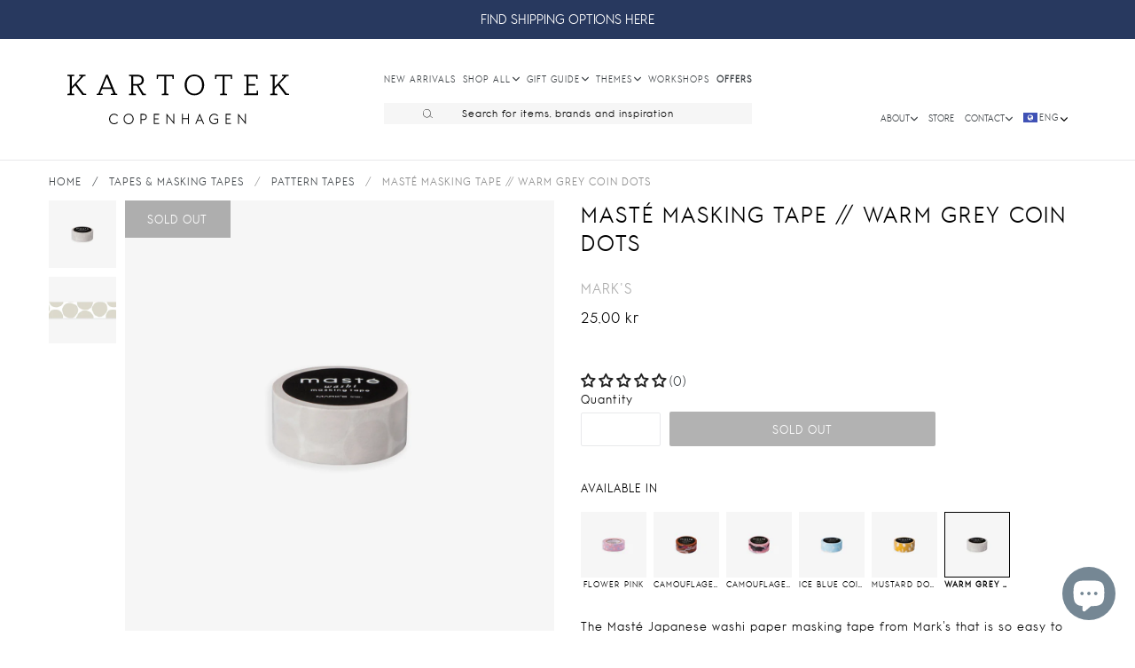

--- FILE ---
content_type: text/html; charset=utf-8
request_url: https://kartotekcopenhagen.dk/products/maste-masking-tape-warm-grey-coin-dots
body_size: 68483
content:
<!doctype html>
<!--[if IE 9]> <html class="ie9 no-js" lang="en"> <![endif]-->
<!--[if (gt IE 9)|!(IE)]><!--> <html class="no-js" lang="en"> <!--<![endif]-->
<head>
  <meta charset="utf-8">
  <meta http-equiv="X-UA-Compatible" content="IE=edge,chrome=1">
  <link rel="canonical" href="https://kartotekcopenhagen.com/products/maste-masking-tape-warm-grey-coin-dots">
  <meta name="viewport" content="width=device-width,initial-scale=1,shrink-to-fit=no">
  <meta name="theme-color" content="#656565">
  <meta name="google-site-verification" content="6HaX0dQH44N-NNCI-IrsuYKkD1obnuRDAVLnrwTv47I" />
  <meta name="google-site-verification" content="8__F2IJ7_tyDqUjtgX8OHettIoVnoE6immEfAa-4cTw" />
  <meta name="facebook-domain-verification" content="pbkwp5urbzghh9g8trs65lcw6376b5" />
  <meta name="facebook-domain-verification" content="bgvp65z3t707c0h9dw6a3cxiwon7m4" />


  <script src="https://ajax.googleapis.com/ajax/libs/jquery/3.6.0/jquery.min.js"></script>
  <script src="https://cdnjs.cloudflare.com/ajax/libs/vue/3.0.5/vue.global.prod.js" integrity="sha512-7mjRUL9551cOFF57PSrURwSa9UsUmufUCU9icwUEoUrECcxpa20PakbPplb7b4ZGbCc0StIr9ytHoXH9+v6ygA==" crossorigin="anonymous" referrerpolicy="no-referrer"></script>
  <script src="https://cdnjs.cloudflare.com/ajax/libs/axios/0.21.1/axios.min.js"></script>
  <link rel="canonical" href="https://kartotekcopenhagen.com/products/maste-masking-tape-warm-grey-coin-dots">
  <script src="//kartotekcopenhagen.dk/cdn/shop/t/14/assets/application.js?v=110030621051539716331682583854" type="text/javascript"></script>
  <script src="//kartotekcopenhagen.dk/cdn/shop/t/14/assets/ajaxinate.min.js?v=56229588060670558701683200993" type="text/javascript"></script>
  <link href="//kartotekcopenhagen.dk/cdn/shop/t/14/assets/kartotek-font.css?v=8580531435693378021682583854" rel="stylesheet" type="text/css" media="all" />
  <link href="//kartotekcopenhagen.dk/cdn/shop/t/14/assets/theme.scss.css?v=50192735646237352811743513001" rel="stylesheet" type="text/css" media="all" />
  <link href="//kartotekcopenhagen.dk/cdn/shop/t/14/assets/theme-custom.css?v=73189531056549624401743613263" rel="stylesheet" type="text/css" media="all" />
 
  

    
      <link rel="shortcut icon" href="//kartotekcopenhagen.dk/cdn/shop/files/16_KARTOTEK_CPH_Logo_highres_1db70356-f5fc-49f8-9518-07d7f4e2beb0_32x32.jpg?v=1613508994" type="image/png">
    
    
      <title>
    MASTÉ MASKING TAPE // WARM GREY COIN DOTS
    
    
    
      &ndash; Kartotek Copenhagen
    
    </title>
    
      <meta name="description" content="The Masté Japanese washi paper masking tape from Mark&#39;s that is so easy to use. This masking tape has unlimited purposes. Use it for decorating, gift wrapping or to complete your journaling or letter-writing.  Size: 15mm x 7m Made in Japan.">
    
  
  <script>window.performance && window.performance.mark && window.performance.mark('shopify.content_for_header.start');</script><meta name="google-site-verification" content="igz_-PSYCVP2U2za67zYCqZXldNmdJ62PcR9nw6KnxE">
<meta id="shopify-digital-wallet" name="shopify-digital-wallet" content="/16073669/digital_wallets/dialog">
<meta name="shopify-checkout-api-token" content="665ac3c53e33656d6712356594f8a975">
<meta id="in-context-paypal-metadata" data-shop-id="16073669" data-venmo-supported="false" data-environment="production" data-locale="en_US" data-paypal-v4="true" data-currency="DKK">
<link rel="alternate" hreflang="x-default" href="https://kartotekcopenhagen.com/products/maste-masking-tape-warm-grey-coin-dots">
<link rel="alternate" hreflang="en" href="https://kartotekcopenhagen.com/products/maste-masking-tape-warm-grey-coin-dots">
<link rel="alternate" hreflang="da" href="https://kartotekcopenhagen.com/da/products/maste-masking-tape-warm-grey-coin-dots">
<link rel="alternate" type="application/json+oembed" href="https://kartotekcopenhagen.com/products/maste-masking-tape-warm-grey-coin-dots.oembed">
<script async="async" src="/checkouts/internal/preloads.js?locale=en-DK"></script>
<link rel="preconnect" href="https://shop.app" crossorigin="anonymous">
<script async="async" src="https://shop.app/checkouts/internal/preloads.js?locale=en-DK&shop_id=16073669" crossorigin="anonymous"></script>
<script id="apple-pay-shop-capabilities" type="application/json">{"shopId":16073669,"countryCode":"DK","currencyCode":"DKK","merchantCapabilities":["supports3DS"],"merchantId":"gid:\/\/shopify\/Shop\/16073669","merchantName":"Kartotek Copenhagen","requiredBillingContactFields":["postalAddress","email","phone"],"requiredShippingContactFields":["postalAddress","email","phone"],"shippingType":"shipping","supportedNetworks":["visa","maestro","masterCard","amex"],"total":{"type":"pending","label":"Kartotek Copenhagen","amount":"1.00"},"shopifyPaymentsEnabled":true,"supportsSubscriptions":true}</script>
<script id="shopify-features" type="application/json">{"accessToken":"665ac3c53e33656d6712356594f8a975","betas":["rich-media-storefront-analytics"],"domain":"kartotekcopenhagen.dk","predictiveSearch":true,"shopId":16073669,"locale":"en"}</script>
<script>var Shopify = Shopify || {};
Shopify.shop = "kartotek-copenhagen.myshopify.com";
Shopify.locale = "en";
Shopify.currency = {"active":"DKK","rate":"1.0"};
Shopify.country = "DK";
Shopify.theme = {"name":"KARTOTEK v2.1 Spring 2023 ","id":148822196562,"schema_name":"Debut","schema_version":"1.0.0","theme_store_id":null,"role":"main"};
Shopify.theme.handle = "null";
Shopify.theme.style = {"id":null,"handle":null};
Shopify.cdnHost = "kartotekcopenhagen.dk/cdn";
Shopify.routes = Shopify.routes || {};
Shopify.routes.root = "/";</script>
<script type="module">!function(o){(o.Shopify=o.Shopify||{}).modules=!0}(window);</script>
<script>!function(o){function n(){var o=[];function n(){o.push(Array.prototype.slice.apply(arguments))}return n.q=o,n}var t=o.Shopify=o.Shopify||{};t.loadFeatures=n(),t.autoloadFeatures=n()}(window);</script>
<script>
  window.ShopifyPay = window.ShopifyPay || {};
  window.ShopifyPay.apiHost = "shop.app\/pay";
  window.ShopifyPay.redirectState = null;
</script>
<script id="shop-js-analytics" type="application/json">{"pageType":"product"}</script>
<script defer="defer" async type="module" src="//kartotekcopenhagen.dk/cdn/shopifycloud/shop-js/modules/v2/client.init-shop-cart-sync_BT-GjEfc.en.esm.js"></script>
<script defer="defer" async type="module" src="//kartotekcopenhagen.dk/cdn/shopifycloud/shop-js/modules/v2/chunk.common_D58fp_Oc.esm.js"></script>
<script defer="defer" async type="module" src="//kartotekcopenhagen.dk/cdn/shopifycloud/shop-js/modules/v2/chunk.modal_xMitdFEc.esm.js"></script>
<script type="module">
  await import("//kartotekcopenhagen.dk/cdn/shopifycloud/shop-js/modules/v2/client.init-shop-cart-sync_BT-GjEfc.en.esm.js");
await import("//kartotekcopenhagen.dk/cdn/shopifycloud/shop-js/modules/v2/chunk.common_D58fp_Oc.esm.js");
await import("//kartotekcopenhagen.dk/cdn/shopifycloud/shop-js/modules/v2/chunk.modal_xMitdFEc.esm.js");

  window.Shopify.SignInWithShop?.initShopCartSync?.({"fedCMEnabled":true,"windoidEnabled":true});

</script>
<script>
  window.Shopify = window.Shopify || {};
  if (!window.Shopify.featureAssets) window.Shopify.featureAssets = {};
  window.Shopify.featureAssets['shop-js'] = {"shop-cart-sync":["modules/v2/client.shop-cart-sync_DZOKe7Ll.en.esm.js","modules/v2/chunk.common_D58fp_Oc.esm.js","modules/v2/chunk.modal_xMitdFEc.esm.js"],"init-fed-cm":["modules/v2/client.init-fed-cm_B6oLuCjv.en.esm.js","modules/v2/chunk.common_D58fp_Oc.esm.js","modules/v2/chunk.modal_xMitdFEc.esm.js"],"shop-cash-offers":["modules/v2/client.shop-cash-offers_D2sdYoxE.en.esm.js","modules/v2/chunk.common_D58fp_Oc.esm.js","modules/v2/chunk.modal_xMitdFEc.esm.js"],"shop-login-button":["modules/v2/client.shop-login-button_QeVjl5Y3.en.esm.js","modules/v2/chunk.common_D58fp_Oc.esm.js","modules/v2/chunk.modal_xMitdFEc.esm.js"],"pay-button":["modules/v2/client.pay-button_DXTOsIq6.en.esm.js","modules/v2/chunk.common_D58fp_Oc.esm.js","modules/v2/chunk.modal_xMitdFEc.esm.js"],"shop-button":["modules/v2/client.shop-button_DQZHx9pm.en.esm.js","modules/v2/chunk.common_D58fp_Oc.esm.js","modules/v2/chunk.modal_xMitdFEc.esm.js"],"avatar":["modules/v2/client.avatar_BTnouDA3.en.esm.js"],"init-windoid":["modules/v2/client.init-windoid_CR1B-cfM.en.esm.js","modules/v2/chunk.common_D58fp_Oc.esm.js","modules/v2/chunk.modal_xMitdFEc.esm.js"],"init-shop-for-new-customer-accounts":["modules/v2/client.init-shop-for-new-customer-accounts_C_vY_xzh.en.esm.js","modules/v2/client.shop-login-button_QeVjl5Y3.en.esm.js","modules/v2/chunk.common_D58fp_Oc.esm.js","modules/v2/chunk.modal_xMitdFEc.esm.js"],"init-shop-email-lookup-coordinator":["modules/v2/client.init-shop-email-lookup-coordinator_BI7n9ZSv.en.esm.js","modules/v2/chunk.common_D58fp_Oc.esm.js","modules/v2/chunk.modal_xMitdFEc.esm.js"],"init-shop-cart-sync":["modules/v2/client.init-shop-cart-sync_BT-GjEfc.en.esm.js","modules/v2/chunk.common_D58fp_Oc.esm.js","modules/v2/chunk.modal_xMitdFEc.esm.js"],"shop-toast-manager":["modules/v2/client.shop-toast-manager_DiYdP3xc.en.esm.js","modules/v2/chunk.common_D58fp_Oc.esm.js","modules/v2/chunk.modal_xMitdFEc.esm.js"],"init-customer-accounts":["modules/v2/client.init-customer-accounts_D9ZNqS-Q.en.esm.js","modules/v2/client.shop-login-button_QeVjl5Y3.en.esm.js","modules/v2/chunk.common_D58fp_Oc.esm.js","modules/v2/chunk.modal_xMitdFEc.esm.js"],"init-customer-accounts-sign-up":["modules/v2/client.init-customer-accounts-sign-up_iGw4briv.en.esm.js","modules/v2/client.shop-login-button_QeVjl5Y3.en.esm.js","modules/v2/chunk.common_D58fp_Oc.esm.js","modules/v2/chunk.modal_xMitdFEc.esm.js"],"shop-follow-button":["modules/v2/client.shop-follow-button_CqMgW2wH.en.esm.js","modules/v2/chunk.common_D58fp_Oc.esm.js","modules/v2/chunk.modal_xMitdFEc.esm.js"],"checkout-modal":["modules/v2/client.checkout-modal_xHeaAweL.en.esm.js","modules/v2/chunk.common_D58fp_Oc.esm.js","modules/v2/chunk.modal_xMitdFEc.esm.js"],"shop-login":["modules/v2/client.shop-login_D91U-Q7h.en.esm.js","modules/v2/chunk.common_D58fp_Oc.esm.js","modules/v2/chunk.modal_xMitdFEc.esm.js"],"lead-capture":["modules/v2/client.lead-capture_BJmE1dJe.en.esm.js","modules/v2/chunk.common_D58fp_Oc.esm.js","modules/v2/chunk.modal_xMitdFEc.esm.js"],"payment-terms":["modules/v2/client.payment-terms_Ci9AEqFq.en.esm.js","modules/v2/chunk.common_D58fp_Oc.esm.js","modules/v2/chunk.modal_xMitdFEc.esm.js"]};
</script>
<script>(function() {
  var isLoaded = false;
  function asyncLoad() {
    if (isLoaded) return;
    isLoaded = true;
    var urls = ["https:\/\/chimpstatic.com\/mcjs-connected\/js\/users\/1a263ac1a66c88d2fe7215d05\/5523b64ed2b636220430cc1e7.js?shop=kartotek-copenhagen.myshopify.com","https:\/\/cdn.nfcube.com\/instafeed-d0b7075a3cb03be5ac1ca216f3f7fdc7.js?shop=kartotek-copenhagen.myshopify.com"];
    for (var i = 0; i < urls.length; i++) {
      var s = document.createElement('script');
      s.type = 'text/javascript';
      s.async = true;
      s.src = urls[i];
      var x = document.getElementsByTagName('script')[0];
      x.parentNode.insertBefore(s, x);
    }
  };
  if(window.attachEvent) {
    window.attachEvent('onload', asyncLoad);
  } else {
    window.addEventListener('load', asyncLoad, false);
  }
})();</script>
<script id="__st">var __st={"a":16073669,"offset":3600,"reqid":"6007055f-e847-4e5e-aa1b-68d9b5ea88d5-1769266018","pageurl":"kartotekcopenhagen.dk\/products\/maste-masking-tape-warm-grey-coin-dots","u":"54feea9aa819","p":"product","rtyp":"product","rid":4642079342689};</script>
<script>window.ShopifyPaypalV4VisibilityTracking = true;</script>
<script id="captcha-bootstrap">!function(){'use strict';const t='contact',e='account',n='new_comment',o=[[t,t],['blogs',n],['comments',n],[t,'customer']],c=[[e,'customer_login'],[e,'guest_login'],[e,'recover_customer_password'],[e,'create_customer']],r=t=>t.map((([t,e])=>`form[action*='/${t}']:not([data-nocaptcha='true']) input[name='form_type'][value='${e}']`)).join(','),a=t=>()=>t?[...document.querySelectorAll(t)].map((t=>t.form)):[];function s(){const t=[...o],e=r(t);return a(e)}const i='password',u='form_key',d=['recaptcha-v3-token','g-recaptcha-response','h-captcha-response',i],f=()=>{try{return window.sessionStorage}catch{return}},m='__shopify_v',_=t=>t.elements[u];function p(t,e,n=!1){try{const o=window.sessionStorage,c=JSON.parse(o.getItem(e)),{data:r}=function(t){const{data:e,action:n}=t;return t[m]||n?{data:e,action:n}:{data:t,action:n}}(c);for(const[e,n]of Object.entries(r))t.elements[e]&&(t.elements[e].value=n);n&&o.removeItem(e)}catch(o){console.error('form repopulation failed',{error:o})}}const l='form_type',E='cptcha';function T(t){t.dataset[E]=!0}const w=window,h=w.document,L='Shopify',v='ce_forms',y='captcha';let A=!1;((t,e)=>{const n=(g='f06e6c50-85a8-45c8-87d0-21a2b65856fe',I='https://cdn.shopify.com/shopifycloud/storefront-forms-hcaptcha/ce_storefront_forms_captcha_hcaptcha.v1.5.2.iife.js',D={infoText:'Protected by hCaptcha',privacyText:'Privacy',termsText:'Terms'},(t,e,n)=>{const o=w[L][v],c=o.bindForm;if(c)return c(t,g,e,D).then(n);var r;o.q.push([[t,g,e,D],n]),r=I,A||(h.body.append(Object.assign(h.createElement('script'),{id:'captcha-provider',async:!0,src:r})),A=!0)});var g,I,D;w[L]=w[L]||{},w[L][v]=w[L][v]||{},w[L][v].q=[],w[L][y]=w[L][y]||{},w[L][y].protect=function(t,e){n(t,void 0,e),T(t)},Object.freeze(w[L][y]),function(t,e,n,w,h,L){const[v,y,A,g]=function(t,e,n){const i=e?o:[],u=t?c:[],d=[...i,...u],f=r(d),m=r(i),_=r(d.filter((([t,e])=>n.includes(e))));return[a(f),a(m),a(_),s()]}(w,h,L),I=t=>{const e=t.target;return e instanceof HTMLFormElement?e:e&&e.form},D=t=>v().includes(t);t.addEventListener('submit',(t=>{const e=I(t);if(!e)return;const n=D(e)&&!e.dataset.hcaptchaBound&&!e.dataset.recaptchaBound,o=_(e),c=g().includes(e)&&(!o||!o.value);(n||c)&&t.preventDefault(),c&&!n&&(function(t){try{if(!f())return;!function(t){const e=f();if(!e)return;const n=_(t);if(!n)return;const o=n.value;o&&e.removeItem(o)}(t);const e=Array.from(Array(32),(()=>Math.random().toString(36)[2])).join('');!function(t,e){_(t)||t.append(Object.assign(document.createElement('input'),{type:'hidden',name:u})),t.elements[u].value=e}(t,e),function(t,e){const n=f();if(!n)return;const o=[...t.querySelectorAll(`input[type='${i}']`)].map((({name:t})=>t)),c=[...d,...o],r={};for(const[a,s]of new FormData(t).entries())c.includes(a)||(r[a]=s);n.setItem(e,JSON.stringify({[m]:1,action:t.action,data:r}))}(t,e)}catch(e){console.error('failed to persist form',e)}}(e),e.submit())}));const S=(t,e)=>{t&&!t.dataset[E]&&(n(t,e.some((e=>e===t))),T(t))};for(const o of['focusin','change'])t.addEventListener(o,(t=>{const e=I(t);D(e)&&S(e,y())}));const B=e.get('form_key'),M=e.get(l),P=B&&M;t.addEventListener('DOMContentLoaded',(()=>{const t=y();if(P)for(const e of t)e.elements[l].value===M&&p(e,B);[...new Set([...A(),...v().filter((t=>'true'===t.dataset.shopifyCaptcha))])].forEach((e=>S(e,t)))}))}(h,new URLSearchParams(w.location.search),n,t,e,['guest_login'])})(!0,!0)}();</script>
<script integrity="sha256-4kQ18oKyAcykRKYeNunJcIwy7WH5gtpwJnB7kiuLZ1E=" data-source-attribution="shopify.loadfeatures" defer="defer" src="//kartotekcopenhagen.dk/cdn/shopifycloud/storefront/assets/storefront/load_feature-a0a9edcb.js" crossorigin="anonymous"></script>
<script crossorigin="anonymous" defer="defer" src="//kartotekcopenhagen.dk/cdn/shopifycloud/storefront/assets/shopify_pay/storefront-65b4c6d7.js?v=20250812"></script>
<script data-source-attribution="shopify.dynamic_checkout.dynamic.init">var Shopify=Shopify||{};Shopify.PaymentButton=Shopify.PaymentButton||{isStorefrontPortableWallets:!0,init:function(){window.Shopify.PaymentButton.init=function(){};var t=document.createElement("script");t.src="https://kartotekcopenhagen.dk/cdn/shopifycloud/portable-wallets/latest/portable-wallets.en.js",t.type="module",document.head.appendChild(t)}};
</script>
<script data-source-attribution="shopify.dynamic_checkout.buyer_consent">
  function portableWalletsHideBuyerConsent(e){var t=document.getElementById("shopify-buyer-consent"),n=document.getElementById("shopify-subscription-policy-button");t&&n&&(t.classList.add("hidden"),t.setAttribute("aria-hidden","true"),n.removeEventListener("click",e))}function portableWalletsShowBuyerConsent(e){var t=document.getElementById("shopify-buyer-consent"),n=document.getElementById("shopify-subscription-policy-button");t&&n&&(t.classList.remove("hidden"),t.removeAttribute("aria-hidden"),n.addEventListener("click",e))}window.Shopify?.PaymentButton&&(window.Shopify.PaymentButton.hideBuyerConsent=portableWalletsHideBuyerConsent,window.Shopify.PaymentButton.showBuyerConsent=portableWalletsShowBuyerConsent);
</script>
<script data-source-attribution="shopify.dynamic_checkout.cart.bootstrap">document.addEventListener("DOMContentLoaded",(function(){function t(){return document.querySelector("shopify-accelerated-checkout-cart, shopify-accelerated-checkout")}if(t())Shopify.PaymentButton.init();else{new MutationObserver((function(e,n){t()&&(Shopify.PaymentButton.init(),n.disconnect())})).observe(document.body,{childList:!0,subtree:!0})}}));
</script>
<script id='scb4127' type='text/javascript' async='' src='https://kartotekcopenhagen.dk/cdn/shopifycloud/privacy-banner/storefront-banner.js'></script><link id="shopify-accelerated-checkout-styles" rel="stylesheet" media="screen" href="https://kartotekcopenhagen.dk/cdn/shopifycloud/portable-wallets/latest/accelerated-checkout-backwards-compat.css" crossorigin="anonymous">
<style id="shopify-accelerated-checkout-cart">
        #shopify-buyer-consent {
  margin-top: 1em;
  display: inline-block;
  width: 100%;
}

#shopify-buyer-consent.hidden {
  display: none;
}

#shopify-subscription-policy-button {
  background: none;
  border: none;
  padding: 0;
  text-decoration: underline;
  font-size: inherit;
  cursor: pointer;
}

#shopify-subscription-policy-button::before {
  box-shadow: none;
}

      </style>

<script>window.performance && window.performance.mark && window.performance.mark('shopify.content_for_header.end');</script> <!-- Header hook for plugins -->

  <!-- Hotjar Tracking Code for www.kartotekcopenhagen.dk -->
  <script>
    (function(h,o,t,j,a,r){
        h.hj=h.hj||function(){(h.hj.q=h.hj.q||[]).push(arguments)};
        h._hjSettings={hjid:1328253,hjsv:6};
        a=o.getElementsByTagName('head')[0];
        r=o.createElement('script');r.async=1;
        r.src=t+h._hjSettings.hjid+j+h._hjSettings.hjsv;
        a.appendChild(r);
    })(window,document,'https://static.hotjar.com/c/hotjar-','.js?sv=');
  </script>
<!-- Google tag (gtag.js) -->
<script async src="https://www.googletagmanager.com/gtag/js?id=G-WQ7ZZJ5WTH"></script>
<script>
  window.dataLayer = window.dataLayer || [];
  function gtag(){dataLayer.push(arguments);}
  gtag('js', new Date());

  gtag('config', 'G-WQ7ZZJ5WTH');
</script>
  
  <!-- Global site tag (gtag.js) - Google Ads: 712683486 -->
  <script async src="https://www.googletagmanager.com/gtag/js?id=AW-712683486"></script>
  <script>
    window.dataLayer = window.dataLayer || [];
    function gtag(){dataLayer.push(arguments);}
    gtag('js', new Date());

    gtag('config', 'AW-712683486');
  </script>

  <!--[if (lte IE 9) ]><script src="//kartotekcopenhagen.dk/cdn/shop/t/14/assets/match-media.min.js?v=22265819453975888031682583854" type="text/javascript"></script><![endif]-->
  
  <!--[if (gt IE 9)|!(IE)]><!--><script src="//kartotekcopenhagen.dk/cdn/shop/t/14/assets/vendor.js?v=136118274122071307521682583854" ></script><!--<![endif]-->
  <!--[if lte IE 9]><script src="//kartotekcopenhagen.dk/cdn/shop/t/14/assets/vendor.js?v=136118274122071307521682583854"></script><![endif]-->
  <!--[if (gt IE 9)|!(IE)]><!--><script src="//kartotekcopenhagen.dk/cdn/shop/t/14/assets/theme.js?v=164502592881840903751686833412" defer="defer"></script><!--<![endif]-->
  <!--[if lte IE 9]><script src="//kartotekcopenhagen.dk/cdn/shop/t/14/assets/theme.js?v=164502592881840903751686833412"></script><![endif]-->
  
  <!-- Hotjar Tracking Code for www.kartotekcopenhagen.dk -->
  <script>
      (function(h,o,t,j,a,r){
          h.hj=h.hj||function(){(h.hj.q=h.hj.q||[]).push(arguments)};
          h._hjSettings={hjid:1328253,hjsv:6};
          a=o.getElementsByTagName('head')[0];
          r=o.createElement('script');r.async=1;
          r.src=t+h._hjSettings.hjid+j+h._hjSettings.hjsv;
          a.appendChild(r);
      })(window,document,'https://static.hotjar.com/c/hotjar-','.js?sv=');
  </script>
  
  
  <!-- Google Tag Manager -->
<script>(function(w,d,s,l,i){w[l]=w[l]||[];w[l].push({'gtm.start':
new Date().getTime(),event:'gtm.js'});var f=d.getElementsByTagName(s)[0],
j=d.createElement(s),dl=l!='dataLayer'?'&l='+l:'';j.async=true;j.src=
'https://www.googletagmanager.com/gtm.js?id='+i+dl;f.parentNode.insertBefore(j,f);
})(window,document,'script','dataLayer','GTM-5S98HKX');</script>
<!-- End Google Tag Manager -->
  
  
  <!-- Global site tag (gtag.js) - Google Ads: 712683486 -->
  <script async src="https://www.googletagmanager.com/gtag/js?id=AW-712683486"></script>
  <script>
    window.dataLayer = window.dataLayer || [];
    function gtag(){dataLayer.push(arguments);}
    gtag('js', new Date());

    gtag('config', 'AW-712683486');
  </script>
  <!-- END Global site tag (gtag.js) - Google Ads: 712683486 -->
 
  
   <script type="text/javascript">
  window.Adoric_State = window.Adoric_State || {};
  window.Adoric_State.shop = {
    permanent_domain: 'kartotek-copenhagen.myshopify.com',
    currency: "DKK",
    money_format: "{{amount_with_comma_separator}} kr",
    id: 16073669
  };
  
  window.Adoric_State.pageTitle = 'MASTÉ MASKING TAPE // WARM GREY COIN DOTS'
  window.Adoric_State.template = 'product';
  window.Adoric_State.cart = {};

  

  const ADORIC_RECENTRLY_VIEWED_PRODUCT_KEY = '_adoricRecentlyViewed';
  window.Adoric_State.counters = ["#CartCount span:first-child","#Cartcount",".cart-counter",".cart-count-bubble span:first-child",".number-wrapper .number",".header-cart__count",".cart-link .cartCountN",".cart-button span:first-child","#cartCount",".cart_count","a[href=\"/cart\"] span:not([class])","a[href=\"/cart\"] span[class^=\"count\"]","a[href=\"/cart\"] span[class$=\"Count\"]"]
  const ADORIC_SAVED_PRODUCTS_COUNT = 16;

  window.Adoric_State.getRecentlyViewed = async () => {
    const storageData = JSON.parse(localStorage.getItem(ADORIC_RECENTRLY_VIEWED_PRODUCT_KEY)) || [];
    const handles = window.Adoric_State.product 
      ? storageData.filter(item => item.id !== window.Adoric_State.product.id).map(({ handle }) => handle)
      : storageData.map(({ handle }) => handle);

    return fetch(window.Shopify.routes.root + `search?view=view-adoric-json&q=${handles.join(',')}`)
      .then(response => response.json());
  }

  const variantsMapper = (variant, product) => {
    const variantData =  {
      variantId: variant.id,
      productId: product.id,
      price: variant.price ? variant.price / 100 : null,
      comparePrice: variant.compare_at_price ? variant.compare_at_price / 100 : null,
      title: variant.title || product.title,
      image: null,
      imageAlt: null
    };

    if (variant.featured_image) {
      variantData.image = variant.featured_image.src;
      variantData.imageAlt = variant.featured_image.alt;
    } else {
      const image = product.media.find(file => file.media_type === 'image');

      if (image) {
        variantData.image = image.src;
        variantData.imageAlt = image.alt;
      }
    }

    return variantData;
  }

  window.Adoric_State.formatProducts = (products) => {
    return products.map(product => {
      const productData = {
        productId: product.item.id,
        title: product.item.title,
        handle: product.item.handle,
        description: product.trm.description
      };

      if (product.item.variants.length === 1) {
        productData.hasOneVariant = true;
        productData.variant = variantsMapper(product.item.variants[0], product.item);
      } else {
        productData.variants = product.item.variants.map(variant => variantsMapper(variant, product.item));
      }
      
      return productData;
    });
  }

  window.Adoric_State.getProductsByHandles = (handles) => {
      return fetch(window.Shopify.routes.root + `search?view=view-adoric-json&q=${handles.join(',')}`)
        .then(response => response.json());
  }

  window.Adoric_State.recentlyRecommendation = async () => {
    const { products } = await window.Adoric_State.getRecentlyViewed();

    return window.Adoric_State.formatProducts(products);
  }

  
    if (window.Adoric_State.template == 'product'){
      window.Adoric_State.product = {"id":4642079342689,"title":"MASTÉ MASKING TAPE \/\/ WARM GREY COIN DOTS","handle":"maste-masking-tape-warm-grey-coin-dots","description":"\u003cp\u003e\u003cspan\u003eThe Masté Japanese washi paper masking tape from Mark's\u003c\/span\u003e\u003cspan\u003e that is so easy to use. \u003cbr\u003e\u003cbr\u003eThis masking tape has unlimited purposes. Use it for decorating, gift wrapping or to complete your journaling or letter-writing. \u003c\/span\u003e\u003c\/p\u003e\n\u003cp\u003e\u003cspan\u003eSize: 15mm x 7m\u003c\/span\u003e\u003c\/p\u003e\n\u003cp\u003e\u003cspan\u003eMade in Japan.\u003c\/span\u003e\u003c\/p\u003e","published_at":"2020-05-25T11:57:51+02:00","created_at":"2020-05-25T11:57:51+02:00","vendor":"Mark's","type":"TAPES \u0026 MASKING TAPES","tags":["ALL","GIFT WRAPPING","Label-New","MASKING TAPE","PATTERN TAPES"],"price":2500,"price_min":2500,"price_max":2500,"available":false,"price_varies":false,"compare_at_price":null,"compare_at_price_min":0,"compare_at_price_max":0,"compare_at_price_varies":false,"variants":[{"id":32334382596193,"title":"Default Title","option1":"Default Title","option2":null,"option3":null,"sku":"MST-MKT199-GY","requires_shipping":true,"taxable":true,"featured_image":null,"available":false,"name":"MASTÉ MASKING TAPE \/\/ WARM GREY COIN DOTS","public_title":null,"options":["Default Title"],"price":2500,"weight":0,"compare_at_price":null,"inventory_quantity":0,"inventory_management":"shopify","inventory_policy":"deny","barcode":"4516278943759","requires_selling_plan":false,"selling_plan_allocations":[]}],"images":["\/\/kartotekcopenhagen.dk\/cdn\/shop\/products\/MST-MKT199-GY_WarmGrey_Coindots_Basic_Maste_15mmx7m_01.jpg?v=1606387788","\/\/kartotekcopenhagen.dk\/cdn\/shop\/products\/MST-MKT199-GY_WarmGrey_Coindots_Basic_Maste_15mmx7m_02_bd665130-ba27-4905-b63e-7b0c15a8510b.jpg?v=1606387788"],"featured_image":"\/\/kartotekcopenhagen.dk\/cdn\/shop\/products\/MST-MKT199-GY_WarmGrey_Coindots_Basic_Maste_15mmx7m_01.jpg?v=1606387788","options":["Title"],"media":[{"alt":null,"id":7381752578145,"position":1,"preview_image":{"aspect_ratio":1.0,"height":1200,"width":1200,"src":"\/\/kartotekcopenhagen.dk\/cdn\/shop\/products\/MST-MKT199-GY_WarmGrey_Coindots_Basic_Maste_15mmx7m_01.jpg?v=1606387788"},"aspect_ratio":1.0,"height":1200,"media_type":"image","src":"\/\/kartotekcopenhagen.dk\/cdn\/shop\/products\/MST-MKT199-GY_WarmGrey_Coindots_Basic_Maste_15mmx7m_01.jpg?v=1606387788","width":1200},{"alt":null,"id":7381753266273,"position":2,"preview_image":{"aspect_ratio":1.0,"height":1200,"width":1200,"src":"\/\/kartotekcopenhagen.dk\/cdn\/shop\/products\/MST-MKT199-GY_WarmGrey_Coindots_Basic_Maste_15mmx7m_02_bd665130-ba27-4905-b63e-7b0c15a8510b.jpg?v=1606387788"},"aspect_ratio":1.0,"height":1200,"media_type":"image","src":"\/\/kartotekcopenhagen.dk\/cdn\/shop\/products\/MST-MKT199-GY_WarmGrey_Coindots_Basic_Maste_15mmx7m_02_bd665130-ba27-4905-b63e-7b0c15a8510b.jpg?v=1606387788","width":1200}],"requires_selling_plan":false,"selling_plan_groups":[],"content":"\u003cp\u003e\u003cspan\u003eThe Masté Japanese washi paper masking tape from Mark's\u003c\/span\u003e\u003cspan\u003e that is so easy to use. \u003cbr\u003e\u003cbr\u003eThis masking tape has unlimited purposes. Use it for decorating, gift wrapping or to complete your journaling or letter-writing. \u003c\/span\u003e\u003c\/p\u003e\n\u003cp\u003e\u003cspan\u003eSize: 15mm x 7m\u003c\/span\u003e\u003c\/p\u003e\n\u003cp\u003e\u003cspan\u003eMade in Japan.\u003c\/span\u003e\u003c\/p\u003e"};
  
      function setProductAsViewed() {
        const oldProductsStr = localStorage.getItem(ADORIC_RECENTRLY_VIEWED_PRODUCT_KEY);
        if (!oldProductsStr) {
          return localStorage.setItem(
            ADORIC_RECENTRLY_VIEWED_PRODUCT_KEY, 
            JSON.stringify([{ id: window.Adoric_State.product.id, handle: window.Adoric_State.product.handle }])
          );
        }

        const oldProducts = JSON.parse(oldProductsStr)
            .filter(oldProduct => oldProduct.id !== window.Adoric_State.product.id);

        oldProducts.unshift({ id: window.Adoric_State.product.id, handle: window.Adoric_State.product.handle });

        const newProducts = oldProducts.slice(0, ADORIC_SAVED_PRODUCTS_COUNT);

        localStorage.setItem(
            ADORIC_RECENTRLY_VIEWED_PRODUCT_KEY, 
            JSON.stringify(newProducts)
          );
      }

      setProductAsViewed();

    }
  


</script>
 <!-- BEGIN app block: shopify://apps/judge-me-reviews/blocks/judgeme_core/61ccd3b1-a9f2-4160-9fe9-4fec8413e5d8 --><!-- Start of Judge.me Core -->






<link rel="dns-prefetch" href="https://cdnwidget.judge.me">
<link rel="dns-prefetch" href="https://cdn.judge.me">
<link rel="dns-prefetch" href="https://cdn1.judge.me">
<link rel="dns-prefetch" href="https://api.judge.me">

<script data-cfasync='false' class='jdgm-settings-script'>window.jdgmSettings={"pagination":5,"disable_web_reviews":false,"badge_no_review_text":"(0)","badge_n_reviews_text":"({{ n }})","badge_star_color":"#212121","hide_badge_preview_if_no_reviews":false,"badge_hide_text":false,"enforce_center_preview_badge":false,"widget_title":"Customer Reviews","widget_open_form_text":"Write a review","widget_close_form_text":"Cancel review","widget_refresh_page_text":"Refresh page","widget_summary_text":"Based on {{ number_of_reviews }} review/reviews","widget_no_review_text":"Be the first to write a review","widget_name_field_text":"Display name","widget_verified_name_field_text":"Verified Name (public)","widget_name_placeholder_text":"Display name","widget_required_field_error_text":"This field is required.","widget_email_field_text":"Email address","widget_verified_email_field_text":"Verified Email (private, can not be edited)","widget_email_placeholder_text":"Your email address","widget_email_field_error_text":"Please enter a valid email address.","widget_rating_field_text":"Rating","widget_review_title_field_text":"Review Title","widget_review_title_placeholder_text":"Give your review a title","widget_review_body_field_text":"Review content","widget_review_body_placeholder_text":"Start writing here...","widget_pictures_field_text":"Picture/Video (optional)","widget_submit_review_text":"Submit Review","widget_submit_verified_review_text":"Submit Verified Review","widget_submit_success_msg_with_auto_publish":"Thank you! Please refresh the page in a few moments to see your review. You can remove or edit your review by logging into \u003ca href='https://judge.me/login' target='_blank' rel='nofollow noopener'\u003eJudge.me\u003c/a\u003e","widget_submit_success_msg_no_auto_publish":"Thank you! Your review will be published as soon as it is approved by the shop admin. You can remove or edit your review by logging into \u003ca href='https://judge.me/login' target='_blank' rel='nofollow noopener'\u003eJudge.me\u003c/a\u003e","widget_show_default_reviews_out_of_total_text":"Showing {{ n_reviews_shown }} out of {{ n_reviews }} reviews.","widget_show_all_link_text":"Show all","widget_show_less_link_text":"Show less","widget_author_said_text":"{{ reviewer_name }} said:","widget_days_text":"{{ n }} days ago","widget_weeks_text":"{{ n }} week/weeks ago","widget_months_text":"{{ n }} month/months ago","widget_years_text":"{{ n }} year/years ago","widget_yesterday_text":"Yesterday","widget_today_text":"Today","widget_replied_text":"\u003e\u003e {{ shop_name }} replied:","widget_read_more_text":"Read more","widget_reviewer_name_as_initial":"","widget_rating_filter_color":"#fbcd0a","widget_rating_filter_see_all_text":"See all reviews","widget_sorting_most_recent_text":"Most Recent","widget_sorting_highest_rating_text":"Highest Rating","widget_sorting_lowest_rating_text":"Lowest Rating","widget_sorting_with_pictures_text":"Only Pictures","widget_sorting_most_helpful_text":"Most Helpful","widget_open_question_form_text":"Ask a question","widget_reviews_subtab_text":"Reviews","widget_questions_subtab_text":"Questions","widget_question_label_text":"Question","widget_answer_label_text":"Answer","widget_question_placeholder_text":"Write your question here","widget_submit_question_text":"Submit Question","widget_question_submit_success_text":"Thank you for your question! We will notify you once it gets answered.","widget_star_color":"#212121","verified_badge_text":"Verified","verified_badge_bg_color":"","verified_badge_text_color":"","verified_badge_placement":"left-of-reviewer-name","widget_review_max_height":"","widget_hide_border":false,"widget_social_share":false,"widget_thumb":false,"widget_review_location_show":false,"widget_location_format":"","all_reviews_include_out_of_store_products":true,"all_reviews_out_of_store_text":"(out of store)","all_reviews_pagination":100,"all_reviews_product_name_prefix_text":"about","enable_review_pictures":true,"enable_question_anwser":false,"widget_theme":"default","review_date_format":"dd/mm/yyyy","default_sort_method":"most-recent","widget_product_reviews_subtab_text":"Product Reviews","widget_shop_reviews_subtab_text":"Shop Reviews","widget_other_products_reviews_text":"Reviews for other products","widget_store_reviews_subtab_text":"Store reviews","widget_no_store_reviews_text":"This store hasn't received any reviews yet","widget_web_restriction_product_reviews_text":"This product hasn't received any reviews yet","widget_no_items_text":"No items found","widget_show_more_text":"Show more","widget_write_a_store_review_text":"Write a Store Review","widget_other_languages_heading":"Reviews in Other Languages","widget_translate_review_text":"Translate review to {{ language }}","widget_translating_review_text":"Translating...","widget_show_original_translation_text":"Show original ({{ language }})","widget_translate_review_failed_text":"Review couldn't be translated.","widget_translate_review_retry_text":"Retry","widget_translate_review_try_again_later_text":"Try again later","show_product_url_for_grouped_product":false,"widget_sorting_pictures_first_text":"Pictures First","show_pictures_on_all_rev_page_mobile":false,"show_pictures_on_all_rev_page_desktop":false,"floating_tab_hide_mobile_install_preference":false,"floating_tab_button_name":"★ Reviews","floating_tab_title":"Let customers speak for us","floating_tab_button_color":"","floating_tab_button_background_color":"","floating_tab_url":"","floating_tab_url_enabled":false,"floating_tab_tab_style":"text","all_reviews_text_badge_text":"Customers rate us {{ shop.metafields.judgeme.all_reviews_rating | round: 1 }}/5 based on {{ shop.metafields.judgeme.all_reviews_count }} reviews.","all_reviews_text_badge_text_branded_style":"{{ shop.metafields.judgeme.all_reviews_rating | round: 1 }} out of 5 stars based on {{ shop.metafields.judgeme.all_reviews_count }} reviews","is_all_reviews_text_badge_a_link":false,"show_stars_for_all_reviews_text_badge":false,"all_reviews_text_badge_url":"","all_reviews_text_style":"branded","all_reviews_text_color_style":"judgeme_brand_color","all_reviews_text_color":"#108474","all_reviews_text_show_jm_brand":false,"featured_carousel_show_header":true,"featured_carousel_title":"Let our customers speak for us","testimonials_carousel_title":"Customers are saying","videos_carousel_title":"Real customer stories","cards_carousel_title":"Customers are saying","featured_carousel_count_text":"from {{ n }} reviews","featured_carousel_add_link_to_all_reviews_page":true,"featured_carousel_url":"","featured_carousel_show_images":false,"featured_carousel_autoslide_interval":10,"featured_carousel_arrows_on_the_sides":true,"featured_carousel_height":250,"featured_carousel_width":95,"featured_carousel_image_size":0,"featured_carousel_image_height":250,"featured_carousel_arrow_color":"#D2D2D2","verified_count_badge_style":"branded","verified_count_badge_orientation":"horizontal","verified_count_badge_color_style":"judgeme_brand_color","verified_count_badge_color":"#108474","is_verified_count_badge_a_link":false,"verified_count_badge_url":"","verified_count_badge_show_jm_brand":true,"widget_rating_preset_default":5,"widget_first_sub_tab":"product-reviews","widget_show_histogram":true,"widget_histogram_use_custom_color":false,"widget_pagination_use_custom_color":false,"widget_star_use_custom_color":false,"widget_verified_badge_use_custom_color":false,"widget_write_review_use_custom_color":false,"picture_reminder_submit_button":"Upload Pictures","enable_review_videos":false,"mute_video_by_default":false,"widget_sorting_videos_first_text":"Videos First","widget_review_pending_text":"Pending","featured_carousel_items_for_large_screen":3,"social_share_options_order":"Facebook,Twitter","remove_microdata_snippet":true,"disable_json_ld":false,"enable_json_ld_products":false,"preview_badge_show_question_text":false,"preview_badge_no_question_text":"No questions","preview_badge_n_question_text":"{{ number_of_questions }} question/questions","qa_badge_show_icon":false,"qa_badge_position":"same-row","remove_judgeme_branding":false,"widget_add_search_bar":false,"widget_search_bar_placeholder":"Search","widget_sorting_verified_only_text":"Verified only","featured_carousel_theme":"vertical","featured_carousel_show_rating":true,"featured_carousel_show_title":true,"featured_carousel_show_body":true,"featured_carousel_show_date":true,"featured_carousel_show_reviewer":true,"featured_carousel_show_product":true,"featured_carousel_header_background_color":"#D2D2D2","featured_carousel_header_text_color":"#ffffff","featured_carousel_name_product_separator":"reviewed","featured_carousel_full_star_background":"#000000","featured_carousel_empty_star_background":"#dadada","featured_carousel_vertical_theme_background":"#F6F6F6","featured_carousel_verified_badge_enable":false,"featured_carousel_verified_badge_color":"#000000","featured_carousel_border_style":"round","featured_carousel_review_line_length_limit":3,"featured_carousel_more_reviews_button_text":"Read more reviews","featured_carousel_view_product_button_text":"View product","all_reviews_page_load_reviews_on":"scroll","all_reviews_page_load_more_text":"Load More Reviews","disable_fb_tab_reviews":false,"enable_ajax_cdn_cache":false,"widget_advanced_speed_features":5,"widget_public_name_text":"displayed publicly like","default_reviewer_name":"John Smith","default_reviewer_name_has_non_latin":true,"widget_reviewer_anonymous":"Anonymous","medals_widget_title":"Judge.me Review Medals","medals_widget_background_color":"#f9fafb","medals_widget_position":"footer_all_pages","medals_widget_border_color":"#f9fafb","medals_widget_verified_text_position":"left","medals_widget_use_monochromatic_version":false,"medals_widget_elements_color":"#108474","show_reviewer_avatar":true,"widget_invalid_yt_video_url_error_text":"Not a YouTube video URL","widget_max_length_field_error_text":"Please enter no more than {0} characters.","widget_show_country_flag":false,"widget_show_collected_via_shop_app":true,"widget_verified_by_shop_badge_style":"light","widget_verified_by_shop_text":"Verified by Shop","widget_show_photo_gallery":false,"widget_load_with_code_splitting":true,"widget_ugc_install_preference":false,"widget_ugc_title":"Made by us, Shared by you","widget_ugc_subtitle":"Tag us to see your picture featured in our page","widget_ugc_arrows_color":"#ffffff","widget_ugc_primary_button_text":"Buy Now","widget_ugc_primary_button_background_color":"#108474","widget_ugc_primary_button_text_color":"#ffffff","widget_ugc_primary_button_border_width":"0","widget_ugc_primary_button_border_style":"none","widget_ugc_primary_button_border_color":"#108474","widget_ugc_primary_button_border_radius":"25","widget_ugc_secondary_button_text":"Load More","widget_ugc_secondary_button_background_color":"#ffffff","widget_ugc_secondary_button_text_color":"#108474","widget_ugc_secondary_button_border_width":"2","widget_ugc_secondary_button_border_style":"solid","widget_ugc_secondary_button_border_color":"#108474","widget_ugc_secondary_button_border_radius":"25","widget_ugc_reviews_button_text":"View Reviews","widget_ugc_reviews_button_background_color":"#ffffff","widget_ugc_reviews_button_text_color":"#108474","widget_ugc_reviews_button_border_width":"2","widget_ugc_reviews_button_border_style":"solid","widget_ugc_reviews_button_border_color":"#108474","widget_ugc_reviews_button_border_radius":"25","widget_ugc_reviews_button_link_to":"judgeme-reviews-page","widget_ugc_show_post_date":true,"widget_ugc_max_width":"800","widget_rating_metafield_value_type":true,"widget_primary_color":"#656565","widget_enable_secondary_color":true,"widget_secondary_color":"#F6F6F6","widget_summary_average_rating_text":"{{ average_rating }} out of 5","widget_media_grid_title":"Customer photos \u0026 videos","widget_media_grid_see_more_text":"See more","widget_round_style":false,"widget_show_product_medals":true,"widget_verified_by_judgeme_text":"Verified by Judge.me","widget_show_store_medals":true,"widget_verified_by_judgeme_text_in_store_medals":"Verified by Judge.me","widget_media_field_exceed_quantity_message":"Sorry, we can only accept {{ max_media }} for one review.","widget_media_field_exceed_limit_message":"{{ file_name }} is too large, please select a {{ media_type }} less than {{ size_limit }}MB.","widget_review_submitted_text":"Review Submitted!","widget_question_submitted_text":"Question Submitted!","widget_close_form_text_question":"Cancel","widget_write_your_answer_here_text":"Write your answer here","widget_enabled_branded_link":true,"widget_show_collected_by_judgeme":false,"widget_reviewer_name_color":"","widget_write_review_text_color":"","widget_write_review_bg_color":"","widget_collected_by_judgeme_text":"collected by Judge.me","widget_pagination_type":"standard","widget_load_more_text":"Load More","widget_load_more_color":"#108474","widget_full_review_text":"Full Review","widget_read_more_reviews_text":"Read More Reviews","widget_read_questions_text":"Read Questions","widget_questions_and_answers_text":"Questions \u0026 Answers","widget_verified_by_text":"Verified by","widget_verified_text":"Verified","widget_number_of_reviews_text":"{{ number_of_reviews }} reviews","widget_back_button_text":"Back","widget_next_button_text":"Next","widget_custom_forms_filter_button":"Filters","custom_forms_style":"horizontal","widget_show_review_information":false,"how_reviews_are_collected":"How reviews are collected?","widget_show_review_keywords":false,"widget_gdpr_statement":"How we use your data: We'll only contact you about the review you left, and only if necessary. By submitting your review, you agree to Judge.me's \u003ca href='https://judge.me/terms' target='_blank' rel='nofollow noopener'\u003eterms\u003c/a\u003e, \u003ca href='https://judge.me/privacy' target='_blank' rel='nofollow noopener'\u003eprivacy\u003c/a\u003e and \u003ca href='https://judge.me/content-policy' target='_blank' rel='nofollow noopener'\u003econtent\u003c/a\u003e policies.","widget_multilingual_sorting_enabled":false,"widget_translate_review_content_enabled":false,"widget_translate_review_content_method":"manual","popup_widget_review_selection":"automatically_with_pictures","popup_widget_round_border_style":true,"popup_widget_show_title":true,"popup_widget_show_body":true,"popup_widget_show_reviewer":false,"popup_widget_show_product":true,"popup_widget_show_pictures":true,"popup_widget_use_review_picture":true,"popup_widget_show_on_home_page":true,"popup_widget_show_on_product_page":true,"popup_widget_show_on_collection_page":true,"popup_widget_show_on_cart_page":true,"popup_widget_position":"bottom_left","popup_widget_first_review_delay":5,"popup_widget_duration":5,"popup_widget_interval":5,"popup_widget_review_count":5,"popup_widget_hide_on_mobile":true,"review_snippet_widget_round_border_style":true,"review_snippet_widget_card_color":"#FFFFFF","review_snippet_widget_slider_arrows_background_color":"#FFFFFF","review_snippet_widget_slider_arrows_color":"#000000","review_snippet_widget_star_color":"#108474","show_product_variant":false,"all_reviews_product_variant_label_text":"Variant: ","widget_show_verified_branding":false,"widget_ai_summary_title":"Customers say","widget_ai_summary_disclaimer":"AI-powered review summary based on recent customer reviews","widget_show_ai_summary":false,"widget_show_ai_summary_bg":false,"widget_show_review_title_input":true,"redirect_reviewers_invited_via_email":"external_form","request_store_review_after_product_review":false,"request_review_other_products_in_order":false,"review_form_color_scheme":"default","review_form_corner_style":"square","review_form_star_color":{},"review_form_text_color":"#333333","review_form_background_color":"#ffffff","review_form_field_background_color":"#fafafa","review_form_button_color":{},"review_form_button_text_color":"#ffffff","review_form_modal_overlay_color":"#000000","review_content_screen_title_text":"How would you rate this product?","review_content_introduction_text":"We would love it if you would share a bit about your experience.","store_review_form_title_text":"How would you rate this store?","store_review_form_introduction_text":"We would love it if you would share a bit about your experience.","show_review_guidance_text":true,"one_star_review_guidance_text":"Poor","five_star_review_guidance_text":"Great","customer_information_screen_title_text":"About you","customer_information_introduction_text":"Please tell us more about you.","custom_questions_screen_title_text":"Your experience in more detail","custom_questions_introduction_text":"Here are a few questions to help us understand more about your experience.","review_submitted_screen_title_text":"Thanks for your review!","review_submitted_screen_thank_you_text":"We are processing it and it will appear on the store soon.","review_submitted_screen_email_verification_text":"Please confirm your email by clicking the link we just sent you. This helps us keep reviews authentic.","review_submitted_request_store_review_text":"Would you like to share your experience of shopping with us?","review_submitted_review_other_products_text":"Would you like to review these products?","store_review_screen_title_text":"Would you like to share your experience of shopping with us?","store_review_introduction_text":"We value your feedback and use it to improve. Please share any thoughts or suggestions you have.","reviewer_media_screen_title_picture_text":"Share a picture","reviewer_media_introduction_picture_text":"Upload a photo to support your review.","reviewer_media_screen_title_video_text":"Share a video","reviewer_media_introduction_video_text":"Upload a video to support your review.","reviewer_media_screen_title_picture_or_video_text":"Share a picture or video","reviewer_media_introduction_picture_or_video_text":"Upload a photo or video to support your review.","reviewer_media_youtube_url_text":"Paste your Youtube URL here","advanced_settings_next_step_button_text":"Next","advanced_settings_close_review_button_text":"Close","modal_write_review_flow":false,"write_review_flow_required_text":"Required","write_review_flow_privacy_message_text":"We respect your privacy.","write_review_flow_anonymous_text":"Post review as anonymous","write_review_flow_visibility_text":"This won't be visible to other customers.","write_review_flow_multiple_selection_help_text":"Select as many as you like","write_review_flow_single_selection_help_text":"Select one option","write_review_flow_required_field_error_text":"This field is required","write_review_flow_invalid_email_error_text":"Please enter a valid email address","write_review_flow_max_length_error_text":"Max. {{ max_length }} characters.","write_review_flow_media_upload_text":"\u003cb\u003eClick to upload\u003c/b\u003e or drag and drop","write_review_flow_gdpr_statement":"We'll only contact you about your review if necessary. By submitting your review, you agree to our \u003ca href='https://judge.me/terms' target='_blank' rel='nofollow noopener'\u003eterms and conditions\u003c/a\u003e and \u003ca href='https://judge.me/privacy' target='_blank' rel='nofollow noopener'\u003eprivacy policy\u003c/a\u003e.","rating_only_reviews_enabled":false,"show_negative_reviews_help_screen":false,"new_review_flow_help_screen_rating_threshold":3,"negative_review_resolution_screen_title_text":"Tell us more","negative_review_resolution_text":"Your experience matters to us. If there were issues with your purchase, we're here to help. Feel free to reach out to us, we'd love the opportunity to make things right.","negative_review_resolution_button_text":"Contact us","negative_review_resolution_proceed_with_review_text":"Leave a review","negative_review_resolution_subject":"Issue with purchase from {{ shop_name }}.{{ order_name }}","preview_badge_collection_page_install_status":false,"widget_review_custom_css":"","preview_badge_custom_css":"","preview_badge_stars_count":"5-stars","featured_carousel_custom_css":"","floating_tab_custom_css":"","all_reviews_widget_custom_css":"","medals_widget_custom_css":"","verified_badge_custom_css":"","all_reviews_text_custom_css":"","transparency_badges_collected_via_store_invite":false,"transparency_badges_from_another_provider":false,"transparency_badges_collected_from_store_visitor":false,"transparency_badges_collected_by_verified_review_provider":false,"transparency_badges_earned_reward":false,"transparency_badges_collected_via_store_invite_text":"Review collected via store invitation","transparency_badges_from_another_provider_text":"Review collected from another provider","transparency_badges_collected_from_store_visitor_text":"Review collected from a store visitor","transparency_badges_written_in_google_text":"Review written in Google","transparency_badges_written_in_etsy_text":"Review written in Etsy","transparency_badges_written_in_shop_app_text":"Review written in Shop App","transparency_badges_earned_reward_text":"Review earned a reward for future purchase","product_review_widget_per_page":10,"widget_store_review_label_text":"Review about the store","checkout_comment_extension_title_on_product_page":"Customer Comments","checkout_comment_extension_num_latest_comment_show":5,"checkout_comment_extension_format":"name_and_timestamp","checkout_comment_customer_name":"last_initial","checkout_comment_comment_notification":true,"preview_badge_collection_page_install_preference":false,"preview_badge_home_page_install_preference":false,"preview_badge_product_page_install_preference":false,"review_widget_install_preference":"","review_carousel_install_preference":false,"floating_reviews_tab_install_preference":"none","verified_reviews_count_badge_install_preference":false,"all_reviews_text_install_preference":false,"review_widget_best_location":false,"judgeme_medals_install_preference":false,"review_widget_revamp_enabled":false,"review_widget_qna_enabled":false,"review_widget_header_theme":"minimal","review_widget_widget_title_enabled":true,"review_widget_header_text_size":"medium","review_widget_header_text_weight":"regular","review_widget_average_rating_style":"compact","review_widget_bar_chart_enabled":true,"review_widget_bar_chart_type":"numbers","review_widget_bar_chart_style":"standard","review_widget_expanded_media_gallery_enabled":false,"review_widget_reviews_section_theme":"standard","review_widget_image_style":"thumbnails","review_widget_review_image_ratio":"square","review_widget_stars_size":"medium","review_widget_verified_badge":"standard_text","review_widget_review_title_text_size":"medium","review_widget_review_text_size":"medium","review_widget_review_text_length":"medium","review_widget_number_of_columns_desktop":3,"review_widget_carousel_transition_speed":5,"review_widget_custom_questions_answers_display":"always","review_widget_button_text_color":"#FFFFFF","review_widget_text_color":"#000000","review_widget_lighter_text_color":"#7B7B7B","review_widget_corner_styling":"soft","review_widget_review_word_singular":"review","review_widget_review_word_plural":"reviews","review_widget_voting_label":"Helpful?","review_widget_shop_reply_label":"Reply from {{ shop_name }}:","review_widget_filters_title":"Filters","qna_widget_question_word_singular":"Question","qna_widget_question_word_plural":"Questions","qna_widget_answer_reply_label":"Answer from {{ answerer_name }}:","qna_content_screen_title_text":"Ask a question about this product","qna_widget_question_required_field_error_text":"Please enter your question.","qna_widget_flow_gdpr_statement":"We'll only contact you about your question if necessary. By submitting your question, you agree to our \u003ca href='https://judge.me/terms' target='_blank' rel='nofollow noopener'\u003eterms and conditions\u003c/a\u003e and \u003ca href='https://judge.me/privacy' target='_blank' rel='nofollow noopener'\u003eprivacy policy\u003c/a\u003e.","qna_widget_question_submitted_text":"Thanks for your question!","qna_widget_close_form_text_question":"Close","qna_widget_question_submit_success_text":"We’ll notify you by email when your question is answered.","all_reviews_widget_v2025_enabled":false,"all_reviews_widget_v2025_header_theme":"default","all_reviews_widget_v2025_widget_title_enabled":true,"all_reviews_widget_v2025_header_text_size":"medium","all_reviews_widget_v2025_header_text_weight":"regular","all_reviews_widget_v2025_average_rating_style":"compact","all_reviews_widget_v2025_bar_chart_enabled":true,"all_reviews_widget_v2025_bar_chart_type":"numbers","all_reviews_widget_v2025_bar_chart_style":"standard","all_reviews_widget_v2025_expanded_media_gallery_enabled":false,"all_reviews_widget_v2025_show_store_medals":true,"all_reviews_widget_v2025_show_photo_gallery":true,"all_reviews_widget_v2025_show_review_keywords":false,"all_reviews_widget_v2025_show_ai_summary":false,"all_reviews_widget_v2025_show_ai_summary_bg":false,"all_reviews_widget_v2025_add_search_bar":false,"all_reviews_widget_v2025_default_sort_method":"most-recent","all_reviews_widget_v2025_reviews_per_page":10,"all_reviews_widget_v2025_reviews_section_theme":"default","all_reviews_widget_v2025_image_style":"thumbnails","all_reviews_widget_v2025_review_image_ratio":"square","all_reviews_widget_v2025_stars_size":"medium","all_reviews_widget_v2025_verified_badge":"bold_badge","all_reviews_widget_v2025_review_title_text_size":"medium","all_reviews_widget_v2025_review_text_size":"medium","all_reviews_widget_v2025_review_text_length":"medium","all_reviews_widget_v2025_number_of_columns_desktop":3,"all_reviews_widget_v2025_carousel_transition_speed":5,"all_reviews_widget_v2025_custom_questions_answers_display":"always","all_reviews_widget_v2025_show_product_variant":false,"all_reviews_widget_v2025_show_reviewer_avatar":true,"all_reviews_widget_v2025_reviewer_name_as_initial":"","all_reviews_widget_v2025_review_location_show":false,"all_reviews_widget_v2025_location_format":"","all_reviews_widget_v2025_show_country_flag":false,"all_reviews_widget_v2025_verified_by_shop_badge_style":"light","all_reviews_widget_v2025_social_share":false,"all_reviews_widget_v2025_social_share_options_order":"Facebook,Twitter,LinkedIn,Pinterest","all_reviews_widget_v2025_pagination_type":"standard","all_reviews_widget_v2025_button_text_color":"#FFFFFF","all_reviews_widget_v2025_text_color":"#000000","all_reviews_widget_v2025_lighter_text_color":"#7B7B7B","all_reviews_widget_v2025_corner_styling":"soft","all_reviews_widget_v2025_title":"Customer reviews","all_reviews_widget_v2025_ai_summary_title":"Customers say about this store","all_reviews_widget_v2025_no_review_text":"Be the first to write a review","platform":"shopify","branding_url":"https://app.judge.me/reviews/stores/kartotekcopenhagen.com","branding_text":"Powered by Judge.me","locale":"en","reply_name":"Kartotek Copenhagen","widget_version":"3.0","footer":true,"autopublish":true,"review_dates":true,"enable_custom_form":false,"shop_use_review_site":true,"shop_locale":"en","enable_multi_locales_translations":true,"show_review_title_input":true,"review_verification_email_status":"always","can_be_branded":true,"reply_name_text":"Kartotek Copenhagen"};</script> <style class='jdgm-settings-style'>.jdgm-xx{left:0}:root{--jdgm-primary-color: #656565;--jdgm-secondary-color: #F6F6F6;--jdgm-star-color: #212121;--jdgm-write-review-text-color: white;--jdgm-write-review-bg-color: #656565;--jdgm-paginate-color: #656565;--jdgm-border-radius: 0;--jdgm-reviewer-name-color: #656565}.jdgm-histogram__bar-content{background-color:#656565}.jdgm-rev[data-verified-buyer=true] .jdgm-rev__icon.jdgm-rev__icon:after,.jdgm-rev__buyer-badge.jdgm-rev__buyer-badge{color:white;background-color:#656565}.jdgm-review-widget--small .jdgm-gallery.jdgm-gallery .jdgm-gallery__thumbnail-link:nth-child(8) .jdgm-gallery__thumbnail-wrapper.jdgm-gallery__thumbnail-wrapper:before{content:"See more"}@media only screen and (min-width: 768px){.jdgm-gallery.jdgm-gallery .jdgm-gallery__thumbnail-link:nth-child(8) .jdgm-gallery__thumbnail-wrapper.jdgm-gallery__thumbnail-wrapper:before{content:"See more"}}.jdgm-preview-badge .jdgm-star.jdgm-star{color:#212121}.jdgm-author-all-initials{display:none !important}.jdgm-author-last-initial{display:none !important}.jdgm-rev-widg__title{visibility:hidden}.jdgm-rev-widg__summary-text{visibility:hidden}.jdgm-prev-badge__text{visibility:hidden}.jdgm-rev__prod-link-prefix:before{content:'about'}.jdgm-rev__variant-label:before{content:'Variant: '}.jdgm-rev__out-of-store-text:before{content:'(out of store)'}@media only screen and (min-width: 768px){.jdgm-rev__pics .jdgm-rev_all-rev-page-picture-separator,.jdgm-rev__pics .jdgm-rev__product-picture{display:none}}@media only screen and (max-width: 768px){.jdgm-rev__pics .jdgm-rev_all-rev-page-picture-separator,.jdgm-rev__pics .jdgm-rev__product-picture{display:none}}.jdgm-preview-badge[data-template="product"]{display:none !important}.jdgm-preview-badge[data-template="collection"]{display:none !important}.jdgm-preview-badge[data-template="index"]{display:none !important}.jdgm-review-widget[data-from-snippet="true"]{display:none !important}.jdgm-verified-count-badget[data-from-snippet="true"]{display:none !important}.jdgm-carousel-wrapper[data-from-snippet="true"]{display:none !important}.jdgm-all-reviews-text[data-from-snippet="true"]{display:none !important}.jdgm-medals-section[data-from-snippet="true"]{display:none !important}.jdgm-ugc-media-wrapper[data-from-snippet="true"]{display:none !important}.jdgm-rev__transparency-badge[data-badge-type="review_collected_via_store_invitation"]{display:none !important}.jdgm-rev__transparency-badge[data-badge-type="review_collected_from_another_provider"]{display:none !important}.jdgm-rev__transparency-badge[data-badge-type="review_collected_from_store_visitor"]{display:none !important}.jdgm-rev__transparency-badge[data-badge-type="review_written_in_etsy"]{display:none !important}.jdgm-rev__transparency-badge[data-badge-type="review_written_in_google_business"]{display:none !important}.jdgm-rev__transparency-badge[data-badge-type="review_written_in_shop_app"]{display:none !important}.jdgm-rev__transparency-badge[data-badge-type="review_earned_for_future_purchase"]{display:none !important}.jdgm-review-snippet-widget .jdgm-rev-snippet-widget__cards-container .jdgm-rev-snippet-card{border-radius:8px;background:#fff}.jdgm-review-snippet-widget .jdgm-rev-snippet-widget__cards-container .jdgm-rev-snippet-card__rev-rating .jdgm-star{color:#108474}.jdgm-review-snippet-widget .jdgm-rev-snippet-widget__prev-btn,.jdgm-review-snippet-widget .jdgm-rev-snippet-widget__next-btn{border-radius:50%;background:#fff}.jdgm-review-snippet-widget .jdgm-rev-snippet-widget__prev-btn>svg,.jdgm-review-snippet-widget .jdgm-rev-snippet-widget__next-btn>svg{fill:#000}.jdgm-full-rev-modal.rev-snippet-widget .jm-mfp-container .jm-mfp-content,.jdgm-full-rev-modal.rev-snippet-widget .jm-mfp-container .jdgm-full-rev__icon,.jdgm-full-rev-modal.rev-snippet-widget .jm-mfp-container .jdgm-full-rev__pic-img,.jdgm-full-rev-modal.rev-snippet-widget .jm-mfp-container .jdgm-full-rev__reply{border-radius:8px}.jdgm-full-rev-modal.rev-snippet-widget .jm-mfp-container .jdgm-full-rev[data-verified-buyer="true"] .jdgm-full-rev__icon::after{border-radius:8px}.jdgm-full-rev-modal.rev-snippet-widget .jm-mfp-container .jdgm-full-rev .jdgm-rev__buyer-badge{border-radius:calc( 8px / 2 )}.jdgm-full-rev-modal.rev-snippet-widget .jm-mfp-container .jdgm-full-rev .jdgm-full-rev__replier::before{content:'Kartotek Copenhagen'}.jdgm-full-rev-modal.rev-snippet-widget .jm-mfp-container .jdgm-full-rev .jdgm-full-rev__product-button{border-radius:calc( 8px * 6 )}
</style> <style class='jdgm-settings-style'></style>

  
  
  
  <style class='jdgm-miracle-styles'>
  @-webkit-keyframes jdgm-spin{0%{-webkit-transform:rotate(0deg);-ms-transform:rotate(0deg);transform:rotate(0deg)}100%{-webkit-transform:rotate(359deg);-ms-transform:rotate(359deg);transform:rotate(359deg)}}@keyframes jdgm-spin{0%{-webkit-transform:rotate(0deg);-ms-transform:rotate(0deg);transform:rotate(0deg)}100%{-webkit-transform:rotate(359deg);-ms-transform:rotate(359deg);transform:rotate(359deg)}}@font-face{font-family:'JudgemeStar';src:url("[data-uri]") format("woff");font-weight:normal;font-style:normal}.jdgm-star{font-family:'JudgemeStar';display:inline !important;text-decoration:none !important;padding:0 4px 0 0 !important;margin:0 !important;font-weight:bold;opacity:1;-webkit-font-smoothing:antialiased;-moz-osx-font-smoothing:grayscale}.jdgm-star:hover{opacity:1}.jdgm-star:last-of-type{padding:0 !important}.jdgm-star.jdgm--on:before{content:"\e000"}.jdgm-star.jdgm--off:before{content:"\e001"}.jdgm-star.jdgm--half:before{content:"\e002"}.jdgm-widget *{margin:0;line-height:1.4;-webkit-box-sizing:border-box;-moz-box-sizing:border-box;box-sizing:border-box;-webkit-overflow-scrolling:touch}.jdgm-hidden{display:none !important;visibility:hidden !important}.jdgm-temp-hidden{display:none}.jdgm-spinner{width:40px;height:40px;margin:auto;border-radius:50%;border-top:2px solid #eee;border-right:2px solid #eee;border-bottom:2px solid #eee;border-left:2px solid #ccc;-webkit-animation:jdgm-spin 0.8s infinite linear;animation:jdgm-spin 0.8s infinite linear}.jdgm-prev-badge{display:block !important}

</style>


  
  
   


<script data-cfasync='false' class='jdgm-script'>
!function(e){window.jdgm=window.jdgm||{},jdgm.CDN_HOST="https://cdnwidget.judge.me/",jdgm.CDN_HOST_ALT="https://cdn2.judge.me/cdn/widget_frontend/",jdgm.API_HOST="https://api.judge.me/",jdgm.CDN_BASE_URL="https://cdn.shopify.com/extensions/019beb2a-7cf9-7238-9765-11a892117c03/judgeme-extensions-316/assets/",
jdgm.docReady=function(d){(e.attachEvent?"complete"===e.readyState:"loading"!==e.readyState)?
setTimeout(d,0):e.addEventListener("DOMContentLoaded",d)},jdgm.loadCSS=function(d,t,o,a){
!o&&jdgm.loadCSS.requestedUrls.indexOf(d)>=0||(jdgm.loadCSS.requestedUrls.push(d),
(a=e.createElement("link")).rel="stylesheet",a.class="jdgm-stylesheet",a.media="nope!",
a.href=d,a.onload=function(){this.media="all",t&&setTimeout(t)},e.body.appendChild(a))},
jdgm.loadCSS.requestedUrls=[],jdgm.loadJS=function(e,d){var t=new XMLHttpRequest;
t.onreadystatechange=function(){4===t.readyState&&(Function(t.response)(),d&&d(t.response))},
t.open("GET",e),t.onerror=function(){if(e.indexOf(jdgm.CDN_HOST)===0&&jdgm.CDN_HOST_ALT!==jdgm.CDN_HOST){var f=e.replace(jdgm.CDN_HOST,jdgm.CDN_HOST_ALT);jdgm.loadJS(f,d)}},t.send()},jdgm.docReady((function(){(window.jdgmLoadCSS||e.querySelectorAll(
".jdgm-widget, .jdgm-all-reviews-page").length>0)&&(jdgmSettings.widget_load_with_code_splitting?
parseFloat(jdgmSettings.widget_version)>=3?jdgm.loadCSS(jdgm.CDN_HOST+"widget_v3/base.css"):
jdgm.loadCSS(jdgm.CDN_HOST+"widget/base.css"):jdgm.loadCSS(jdgm.CDN_HOST+"shopify_v2.css"),
jdgm.loadJS(jdgm.CDN_HOST+"loa"+"der.js"))}))}(document);
</script>
<noscript><link rel="stylesheet" type="text/css" media="all" href="https://cdnwidget.judge.me/shopify_v2.css"></noscript>

<!-- BEGIN app snippet: theme_fix_tags --><script>
  (function() {
    var jdgmThemeFixes = {"148822196562":{"html":"","css":".jdgm-prev-badge .jdgm-prev-badge__stars .jdgm-star,\n    .jdgm-rev-widg__summary .jdgm-rev-widg__summary-stars .jdgm-star,\n    .jdgm-histogram__row .jdgm-histogram__star .jdgm-star, .jdgm-rev .jdgm-rev__header .jdgm-rev__rating .jdgm-star, .jdgm-rev-widg__header .jdgm-rev-widg__summary\n    .jdgm-histogram .jdgm-histogram__star .jdgm-histogram__row .jdgm-rev__rating\n    { font-family: 'JudgemeStar' !important;}\n\n    .jdgm-prev-badge \u003e .jdgm-prev-badge__stars \u003e .jdgm-star {\n      font-family: 'JudgemeStar' !important;\n    } \n    \n    .jdgm-rev-widg__body \u003e .jdgm-paginate \u003e .jdgm-paginate__next-page,\n.jdgm-rev-widg__body \u003e .jdgm-paginate \u003e .jdgm-paginate__last-page,\n.jdgm-rev-widg__body \u003e .jdgm-paginate \u003e .jdgm-paginate__prev-page,\n.jdgm-rev-widg__body \u003e .jdgm-paginate \u003e .jdgm-paginate__first-page\n{\nfont-family: \"JudgemeIcons\" !important;\n}\n    \n          #judgeme_product_reviews \u003e .jdgm-rev-widg \u003e .jdgm-rev-widg__header \u003e .jdgm-form-wrapper \u003e .jdgm-form \u003e .jdgm-form__rating-fieldset \u003e .jdgm-form__rating \u003e .jdgm-star {\n        font-family: 'JudgemeStar' !important;\n      }\n\n       .jdgm-histogram  \u003e .jdgm-histogram__row \u003e .jdgm-histogram__star \u003e .jdgm-star {\n    font-family: 'JudgemeStar' !important;\n    }\n\n     .jdgm-rev__header \u003e .jdgm-rev__rating \u003e .jdgm-star {\nfont-family: 'JudgemeStar' !important;\n}\n\n     #judgeme_product_reviews \u003e .jdgm-rev-widg \u003e .jdgm-rev-widg__header \u003e .jdgm-rev-widg__summary \u003e .jdgm-rev-widg__summary-stars \u003e .jdgm-star {\nfont-family: 'JudgemeStar' !important;\n}\n       .jdgm-carousel-item__review \u003e .jdgm-carousel-item__review-rating \u003e .jdgm-star {\n      font-family: 'JudgemeStar' !important;\n}   \n  \n      #judgeme_product_reviews \u003e div \u003e div.jdgm-rev-widg__header \u003e div.jdgm-histogram.jdgm-temp-hidden \u003e div \u003e div.jdgm-histogram__star \u003e span,\n    #judgeme_product_reviews \u003e div \u003e div.jdgm-rev-widg__body \u003e div.jdgm-rev-widg__reviews \u003e div \u003e div.jdgm-rev__header \u003e span.jdgm-rev__rating \u003e a, \n    div.product-collection__reviews \u003e div.jdgm-widget.jdgm-preview-badge \u003e div \u003e span.jdgm-prev-badge__stars \u003e a{\n      font-family: 'JudgemeStar' !important;\n    }\n\n.jdgm-form__rating .jdgm-star {\n  font-family: 'JudgemeStar' !important;\n}\n\ndiv#judgeme_product_reviews {\n    width: 90% !important;\n    margin: 0 auto !important;\n}","js":""}};
    if (!jdgmThemeFixes) return;
    var thisThemeFix = jdgmThemeFixes[Shopify.theme.id];
    if (!thisThemeFix) return;

    if (thisThemeFix.html) {
      document.addEventListener("DOMContentLoaded", function() {
        var htmlDiv = document.createElement('div');
        htmlDiv.classList.add('jdgm-theme-fix-html');
        htmlDiv.innerHTML = thisThemeFix.html;
        document.body.append(htmlDiv);
      });
    };

    if (thisThemeFix.css) {
      var styleTag = document.createElement('style');
      styleTag.classList.add('jdgm-theme-fix-style');
      styleTag.innerHTML = thisThemeFix.css;
      document.head.append(styleTag);
    };

    if (thisThemeFix.js) {
      var scriptTag = document.createElement('script');
      scriptTag.classList.add('jdgm-theme-fix-script');
      scriptTag.innerHTML = thisThemeFix.js;
      document.head.append(scriptTag);
    };
  })();
</script>
<!-- END app snippet -->
<!-- End of Judge.me Core -->



<!-- END app block --><!-- BEGIN app block: shopify://apps/drip-email-marketing-popup/blocks/drip_shopify_snippet/0c4de56d-b2fa-4621-acea-6293bc16aba8 --><!-- Drip -->
<script type="text/javascript">
  var _dcq = _dcq || [];
  var _dcs = _dcs || {};

  (function() {
    var dc = document.createElement('script');

    dc.type = 'text/javascript'; dc.async = true;
    
      dc.src = 'https://tag.getdrip.com/2335988.js';
    
    var s = document.getElementsByTagName('script')[0];
    s.parentNode.insertBefore(dc, s);
  })();

  
    _dcq.push(['recordProductView', {"id":4642079342689,"title":"MASTÉ MASKING TAPE \/\/ WARM GREY COIN DOTS","handle":"maste-masking-tape-warm-grey-coin-dots","description":"\u003cp\u003e\u003cspan\u003eThe Masté Japanese washi paper masking tape from Mark's\u003c\/span\u003e\u003cspan\u003e that is so easy to use. \u003cbr\u003e\u003cbr\u003eThis masking tape has unlimited purposes. Use it for decorating, gift wrapping or to complete your journaling or letter-writing. \u003c\/span\u003e\u003c\/p\u003e\n\u003cp\u003e\u003cspan\u003eSize: 15mm x 7m\u003c\/span\u003e\u003c\/p\u003e\n\u003cp\u003e\u003cspan\u003eMade in Japan.\u003c\/span\u003e\u003c\/p\u003e","published_at":"2020-05-25T11:57:51+02:00","created_at":"2020-05-25T11:57:51+02:00","vendor":"Mark's","type":"TAPES \u0026 MASKING TAPES","tags":["ALL","GIFT WRAPPING","Label-New","MASKING TAPE","PATTERN TAPES"],"price":2500,"price_min":2500,"price_max":2500,"available":false,"price_varies":false,"compare_at_price":null,"compare_at_price_min":0,"compare_at_price_max":0,"compare_at_price_varies":false,"variants":[{"id":32334382596193,"title":"Default Title","option1":"Default Title","option2":null,"option3":null,"sku":"MST-MKT199-GY","requires_shipping":true,"taxable":true,"featured_image":null,"available":false,"name":"MASTÉ MASKING TAPE \/\/ WARM GREY COIN DOTS","public_title":null,"options":["Default Title"],"price":2500,"weight":0,"compare_at_price":null,"inventory_quantity":0,"inventory_management":"shopify","inventory_policy":"deny","barcode":"4516278943759","requires_selling_plan":false,"selling_plan_allocations":[]}],"images":["\/\/kartotekcopenhagen.dk\/cdn\/shop\/products\/MST-MKT199-GY_WarmGrey_Coindots_Basic_Maste_15mmx7m_01.jpg?v=1606387788","\/\/kartotekcopenhagen.dk\/cdn\/shop\/products\/MST-MKT199-GY_WarmGrey_Coindots_Basic_Maste_15mmx7m_02_bd665130-ba27-4905-b63e-7b0c15a8510b.jpg?v=1606387788"],"featured_image":"\/\/kartotekcopenhagen.dk\/cdn\/shop\/products\/MST-MKT199-GY_WarmGrey_Coindots_Basic_Maste_15mmx7m_01.jpg?v=1606387788","options":["Title"],"media":[{"alt":null,"id":7381752578145,"position":1,"preview_image":{"aspect_ratio":1.0,"height":1200,"width":1200,"src":"\/\/kartotekcopenhagen.dk\/cdn\/shop\/products\/MST-MKT199-GY_WarmGrey_Coindots_Basic_Maste_15mmx7m_01.jpg?v=1606387788"},"aspect_ratio":1.0,"height":1200,"media_type":"image","src":"\/\/kartotekcopenhagen.dk\/cdn\/shop\/products\/MST-MKT199-GY_WarmGrey_Coindots_Basic_Maste_15mmx7m_01.jpg?v=1606387788","width":1200},{"alt":null,"id":7381753266273,"position":2,"preview_image":{"aspect_ratio":1.0,"height":1200,"width":1200,"src":"\/\/kartotekcopenhagen.dk\/cdn\/shop\/products\/MST-MKT199-GY_WarmGrey_Coindots_Basic_Maste_15mmx7m_02_bd665130-ba27-4905-b63e-7b0c15a8510b.jpg?v=1606387788"},"aspect_ratio":1.0,"height":1200,"media_type":"image","src":"\/\/kartotekcopenhagen.dk\/cdn\/shop\/products\/MST-MKT199-GY_WarmGrey_Coindots_Basic_Maste_15mmx7m_02_bd665130-ba27-4905-b63e-7b0c15a8510b.jpg?v=1606387788","width":1200}],"requires_selling_plan":false,"selling_plan_groups":[],"content":"\u003cp\u003e\u003cspan\u003eThe Masté Japanese washi paper masking tape from Mark's\u003c\/span\u003e\u003cspan\u003e that is so easy to use. \u003cbr\u003e\u003cbr\u003eThis masking tape has unlimited purposes. Use it for decorating, gift wrapping or to complete your journaling or letter-writing. \u003c\/span\u003e\u003c\/p\u003e\n\u003cp\u003e\u003cspan\u003eSize: 15mm x 7m\u003c\/span\u003e\u003c\/p\u003e\n\u003cp\u003e\u003cspan\u003eMade in Japan.\u003c\/span\u003e\u003c\/p\u003e"}, [269235257534,653356958034,278730703038,599222550866], 'DKK', '/products/maste-masking-tape-warm-grey-coin-dots']);
  

  

  // Fallback: Check for cart data from web pixel (page_viewed events)
  if (sessionStorage.getItem("dripCartData")) {
    _dcq.push(["track", "Updated a cart", JSON.parse(sessionStorage.getItem("dripCartData"))])
    sessionStorage.removeItem("dripCartData")
  }

  // Real-time cart observation using PerformanceObserver
  // This fires immediately when cart changes, without requiring page navigation
  // Only enabled when web pixel is installed (sets dripWebPixelActive flag)
  (function() {
    if (!sessionStorage.getItem("dripWebPixelActive")) return;

    var storefrontUrl = 'https://kartotekcopenhagen.com';
    var lastSentCartState = null;

    function getCartStateKey(cart) {
      return cart.token + '|' + cart.items.map(function(item) {
        return item.variant_id + ':' + item.quantity;
      }).sort().join(',');
    }

    function formatCartForDrip(cart) {
      return {
        provider: "shopify",
        cart_id: cart.token,
        grand_total: (cart.total_price / 100).toFixed(2),
        currency: cart.currency,
        cart_url: storefrontUrl + "/cart",
        items: cart.items.map(function(item) {
          return {
            product_id: "gid://shopify/Product/" + item.product_id,
            variant_id: "gid://shopify/ProductVariant/" + item.variant_id,
            sku: item.sku,
            quantity: item.quantity,
            title: item.product_title,
            name: item.product_title,
            price: (item.price / 100).toFixed(2),
            product_url: storefrontUrl + item.url,
            image_url: item.image,
            vendor: item.vendor,
            product_type: item.product_type,
            total: (item.line_price / 100).toFixed(2)
          };
        })
      };
    }

    function fetchAndSendCart() {
      fetch('/cart.json')
        .then(function(response) {
          if (!response.ok) throw new Error('Cart fetch failed');
          return response.json();
        })
        .then(function(cart) {
          if (cart.item_count === 0) {
            lastSentCartState = null;
            return;
          }
          var cartStateKey = getCartStateKey(cart);
          if (cartStateKey === lastSentCartState) return;
          lastSentCartState = cartStateKey;
          _dcq.push(["track", "Updated a cart", formatCartForDrip(cart)]);
          sessionStorage.removeItem("dripCartData");
        })
        .catch(function() {});
    }

    if (typeof PerformanceObserver !== 'undefined') {
      new PerformanceObserver(function(list) {
        list.getEntries().forEach(function(entry) {
          if (/\/cart\/(add|change|update|clear)/.test(entry.name)) {
            fetchAndSendCart();
          }
        });
      }).observe({ entryTypes: ['resource'] });
    }
  })();

</script>
<!-- end Drip -->


<!-- END app block --><script src="https://cdn.shopify.com/extensions/019beb2a-7cf9-7238-9765-11a892117c03/judgeme-extensions-316/assets/loader.js" type="text/javascript" defer="defer"></script>
<script src="https://cdn.shopify.com/extensions/ed39c03d-9f9f-474e-bf10-6bcd36b46de1/subscriptions-78/assets/app-embed-block.js" type="text/javascript" defer="defer"></script>
<link href="https://cdn.shopify.com/extensions/ed39c03d-9f9f-474e-bf10-6bcd36b46de1/subscriptions-78/assets/styles-embed.css" rel="stylesheet" type="text/css" media="all">
<script src="https://cdn.shopify.com/extensions/e8878072-2f6b-4e89-8082-94b04320908d/inbox-1254/assets/inbox-chat-loader.js" type="text/javascript" defer="defer"></script>
<meta property="og:image" content="https://cdn.shopify.com/s/files/1/1607/3669/products/MST-MKT199-GY_WarmGrey_Coindots_Basic_Maste_15mmx7m_01.jpg?v=1606387788" />
<meta property="og:image:secure_url" content="https://cdn.shopify.com/s/files/1/1607/3669/products/MST-MKT199-GY_WarmGrey_Coindots_Basic_Maste_15mmx7m_01.jpg?v=1606387788" />
<meta property="og:image:width" content="1200" />
<meta property="og:image:height" content="1200" />
<link href="https://monorail-edge.shopifysvc.com" rel="dns-prefetch">
<script>(function(){if ("sendBeacon" in navigator && "performance" in window) {try {var session_token_from_headers = performance.getEntriesByType('navigation')[0].serverTiming.find(x => x.name == '_s').description;} catch {var session_token_from_headers = undefined;}var session_cookie_matches = document.cookie.match(/_shopify_s=([^;]*)/);var session_token_from_cookie = session_cookie_matches && session_cookie_matches.length === 2 ? session_cookie_matches[1] : "";var session_token = session_token_from_headers || session_token_from_cookie || "";function handle_abandonment_event(e) {var entries = performance.getEntries().filter(function(entry) {return /monorail-edge.shopifysvc.com/.test(entry.name);});if (!window.abandonment_tracked && entries.length === 0) {window.abandonment_tracked = true;var currentMs = Date.now();var navigation_start = performance.timing.navigationStart;var payload = {shop_id: 16073669,url: window.location.href,navigation_start,duration: currentMs - navigation_start,session_token,page_type: "product"};window.navigator.sendBeacon("https://monorail-edge.shopifysvc.com/v1/produce", JSON.stringify({schema_id: "online_store_buyer_site_abandonment/1.1",payload: payload,metadata: {event_created_at_ms: currentMs,event_sent_at_ms: currentMs}}));}}window.addEventListener('pagehide', handle_abandonment_event);}}());</script>
<script id="web-pixels-manager-setup">(function e(e,d,r,n,o){if(void 0===o&&(o={}),!Boolean(null===(a=null===(i=window.Shopify)||void 0===i?void 0:i.analytics)||void 0===a?void 0:a.replayQueue)){var i,a;window.Shopify=window.Shopify||{};var t=window.Shopify;t.analytics=t.analytics||{};var s=t.analytics;s.replayQueue=[],s.publish=function(e,d,r){return s.replayQueue.push([e,d,r]),!0};try{self.performance.mark("wpm:start")}catch(e){}var l=function(){var e={modern:/Edge?\/(1{2}[4-9]|1[2-9]\d|[2-9]\d{2}|\d{4,})\.\d+(\.\d+|)|Firefox\/(1{2}[4-9]|1[2-9]\d|[2-9]\d{2}|\d{4,})\.\d+(\.\d+|)|Chrom(ium|e)\/(9{2}|\d{3,})\.\d+(\.\d+|)|(Maci|X1{2}).+ Version\/(15\.\d+|(1[6-9]|[2-9]\d|\d{3,})\.\d+)([,.]\d+|)( \(\w+\)|)( Mobile\/\w+|) Safari\/|Chrome.+OPR\/(9{2}|\d{3,})\.\d+\.\d+|(CPU[ +]OS|iPhone[ +]OS|CPU[ +]iPhone|CPU IPhone OS|CPU iPad OS)[ +]+(15[._]\d+|(1[6-9]|[2-9]\d|\d{3,})[._]\d+)([._]\d+|)|Android:?[ /-](13[3-9]|1[4-9]\d|[2-9]\d{2}|\d{4,})(\.\d+|)(\.\d+|)|Android.+Firefox\/(13[5-9]|1[4-9]\d|[2-9]\d{2}|\d{4,})\.\d+(\.\d+|)|Android.+Chrom(ium|e)\/(13[3-9]|1[4-9]\d|[2-9]\d{2}|\d{4,})\.\d+(\.\d+|)|SamsungBrowser\/([2-9]\d|\d{3,})\.\d+/,legacy:/Edge?\/(1[6-9]|[2-9]\d|\d{3,})\.\d+(\.\d+|)|Firefox\/(5[4-9]|[6-9]\d|\d{3,})\.\d+(\.\d+|)|Chrom(ium|e)\/(5[1-9]|[6-9]\d|\d{3,})\.\d+(\.\d+|)([\d.]+$|.*Safari\/(?![\d.]+ Edge\/[\d.]+$))|(Maci|X1{2}).+ Version\/(10\.\d+|(1[1-9]|[2-9]\d|\d{3,})\.\d+)([,.]\d+|)( \(\w+\)|)( Mobile\/\w+|) Safari\/|Chrome.+OPR\/(3[89]|[4-9]\d|\d{3,})\.\d+\.\d+|(CPU[ +]OS|iPhone[ +]OS|CPU[ +]iPhone|CPU IPhone OS|CPU iPad OS)[ +]+(10[._]\d+|(1[1-9]|[2-9]\d|\d{3,})[._]\d+)([._]\d+|)|Android:?[ /-](13[3-9]|1[4-9]\d|[2-9]\d{2}|\d{4,})(\.\d+|)(\.\d+|)|Mobile Safari.+OPR\/([89]\d|\d{3,})\.\d+\.\d+|Android.+Firefox\/(13[5-9]|1[4-9]\d|[2-9]\d{2}|\d{4,})\.\d+(\.\d+|)|Android.+Chrom(ium|e)\/(13[3-9]|1[4-9]\d|[2-9]\d{2}|\d{4,})\.\d+(\.\d+|)|Android.+(UC? ?Browser|UCWEB|U3)[ /]?(15\.([5-9]|\d{2,})|(1[6-9]|[2-9]\d|\d{3,})\.\d+)\.\d+|SamsungBrowser\/(5\.\d+|([6-9]|\d{2,})\.\d+)|Android.+MQ{2}Browser\/(14(\.(9|\d{2,})|)|(1[5-9]|[2-9]\d|\d{3,})(\.\d+|))(\.\d+|)|K[Aa][Ii]OS\/(3\.\d+|([4-9]|\d{2,})\.\d+)(\.\d+|)/},d=e.modern,r=e.legacy,n=navigator.userAgent;return n.match(d)?"modern":n.match(r)?"legacy":"unknown"}(),u="modern"===l?"modern":"legacy",c=(null!=n?n:{modern:"",legacy:""})[u],f=function(e){return[e.baseUrl,"/wpm","/b",e.hashVersion,"modern"===e.buildTarget?"m":"l",".js"].join("")}({baseUrl:d,hashVersion:r,buildTarget:u}),m=function(e){var d=e.version,r=e.bundleTarget,n=e.surface,o=e.pageUrl,i=e.monorailEndpoint;return{emit:function(e){var a=e.status,t=e.errorMsg,s=(new Date).getTime(),l=JSON.stringify({metadata:{event_sent_at_ms:s},events:[{schema_id:"web_pixels_manager_load/3.1",payload:{version:d,bundle_target:r,page_url:o,status:a,surface:n,error_msg:t},metadata:{event_created_at_ms:s}}]});if(!i)return console&&console.warn&&console.warn("[Web Pixels Manager] No Monorail endpoint provided, skipping logging."),!1;try{return self.navigator.sendBeacon.bind(self.navigator)(i,l)}catch(e){}var u=new XMLHttpRequest;try{return u.open("POST",i,!0),u.setRequestHeader("Content-Type","text/plain"),u.send(l),!0}catch(e){return console&&console.warn&&console.warn("[Web Pixels Manager] Got an unhandled error while logging to Monorail."),!1}}}}({version:r,bundleTarget:l,surface:e.surface,pageUrl:self.location.href,monorailEndpoint:e.monorailEndpoint});try{o.browserTarget=l,function(e){var d=e.src,r=e.async,n=void 0===r||r,o=e.onload,i=e.onerror,a=e.sri,t=e.scriptDataAttributes,s=void 0===t?{}:t,l=document.createElement("script"),u=document.querySelector("head"),c=document.querySelector("body");if(l.async=n,l.src=d,a&&(l.integrity=a,l.crossOrigin="anonymous"),s)for(var f in s)if(Object.prototype.hasOwnProperty.call(s,f))try{l.dataset[f]=s[f]}catch(e){}if(o&&l.addEventListener("load",o),i&&l.addEventListener("error",i),u)u.appendChild(l);else{if(!c)throw new Error("Did not find a head or body element to append the script");c.appendChild(l)}}({src:f,async:!0,onload:function(){if(!function(){var e,d;return Boolean(null===(d=null===(e=window.Shopify)||void 0===e?void 0:e.analytics)||void 0===d?void 0:d.initialized)}()){var d=window.webPixelsManager.init(e)||void 0;if(d){var r=window.Shopify.analytics;r.replayQueue.forEach((function(e){var r=e[0],n=e[1],o=e[2];d.publishCustomEvent(r,n,o)})),r.replayQueue=[],r.publish=d.publishCustomEvent,r.visitor=d.visitor,r.initialized=!0}}},onerror:function(){return m.emit({status:"failed",errorMsg:"".concat(f," has failed to load")})},sri:function(e){var d=/^sha384-[A-Za-z0-9+/=]+$/;return"string"==typeof e&&d.test(e)}(c)?c:"",scriptDataAttributes:o}),m.emit({status:"loading"})}catch(e){m.emit({status:"failed",errorMsg:(null==e?void 0:e.message)||"Unknown error"})}}})({shopId: 16073669,storefrontBaseUrl: "https://kartotekcopenhagen.com",extensionsBaseUrl: "https://extensions.shopifycdn.com/cdn/shopifycloud/web-pixels-manager",monorailEndpoint: "https://monorail-edge.shopifysvc.com/unstable/produce_batch",surface: "storefront-renderer",enabledBetaFlags: ["2dca8a86"],webPixelsConfigList: [{"id":"2339963218","configuration":"{\"webPixelName\":\"Judge.me\"}","eventPayloadVersion":"v1","runtimeContext":"STRICT","scriptVersion":"34ad157958823915625854214640f0bf","type":"APP","apiClientId":683015,"privacyPurposes":["ANALYTICS"],"dataSharingAdjustments":{"protectedCustomerApprovalScopes":["read_customer_email","read_customer_name","read_customer_personal_data","read_customer_phone"]}},{"id":"1136099666","configuration":"{\"config\":\"{\\\"pixel_id\\\":\\\"G-WQ7ZZJ5WTH\\\",\\\"target_country\\\":\\\"DK\\\",\\\"gtag_events\\\":[{\\\"type\\\":\\\"search\\\",\\\"action_label\\\":\\\"G-WQ7ZZJ5WTH\\\"},{\\\"type\\\":\\\"begin_checkout\\\",\\\"action_label\\\":\\\"G-WQ7ZZJ5WTH\\\"},{\\\"type\\\":\\\"view_item\\\",\\\"action_label\\\":[\\\"G-WQ7ZZJ5WTH\\\",\\\"MC-NZH4XZ88P2\\\"]},{\\\"type\\\":\\\"purchase\\\",\\\"action_label\\\":[\\\"G-WQ7ZZJ5WTH\\\",\\\"MC-NZH4XZ88P2\\\"]},{\\\"type\\\":\\\"page_view\\\",\\\"action_label\\\":[\\\"G-WQ7ZZJ5WTH\\\",\\\"MC-NZH4XZ88P2\\\"]},{\\\"type\\\":\\\"add_payment_info\\\",\\\"action_label\\\":\\\"G-WQ7ZZJ5WTH\\\"},{\\\"type\\\":\\\"add_to_cart\\\",\\\"action_label\\\":\\\"G-WQ7ZZJ5WTH\\\"}],\\\"enable_monitoring_mode\\\":false}\"}","eventPayloadVersion":"v1","runtimeContext":"OPEN","scriptVersion":"b2a88bafab3e21179ed38636efcd8a93","type":"APP","apiClientId":1780363,"privacyPurposes":[],"dataSharingAdjustments":{"protectedCustomerApprovalScopes":["read_customer_address","read_customer_email","read_customer_name","read_customer_personal_data","read_customer_phone"]}},{"id":"858063186","configuration":"{\"pixelCode\":\"CPENTBJC77UAD0EAJNOG\"}","eventPayloadVersion":"v1","runtimeContext":"STRICT","scriptVersion":"22e92c2ad45662f435e4801458fb78cc","type":"APP","apiClientId":4383523,"privacyPurposes":["ANALYTICS","MARKETING","SALE_OF_DATA"],"dataSharingAdjustments":{"protectedCustomerApprovalScopes":["read_customer_address","read_customer_email","read_customer_name","read_customer_personal_data","read_customer_phone"]}},{"id":"352026962","configuration":"{\"pixel_id\":\"1034536333355514\",\"pixel_type\":\"facebook_pixel\",\"metaapp_system_user_token\":\"-\"}","eventPayloadVersion":"v1","runtimeContext":"OPEN","scriptVersion":"ca16bc87fe92b6042fbaa3acc2fbdaa6","type":"APP","apiClientId":2329312,"privacyPurposes":["ANALYTICS","MARKETING","SALE_OF_DATA"],"dataSharingAdjustments":{"protectedCustomerApprovalScopes":["read_customer_address","read_customer_email","read_customer_name","read_customer_personal_data","read_customer_phone"]}},{"id":"163184978","configuration":"{\"tagID\":\"2614278352467\"}","eventPayloadVersion":"v1","runtimeContext":"STRICT","scriptVersion":"18031546ee651571ed29edbe71a3550b","type":"APP","apiClientId":3009811,"privacyPurposes":["ANALYTICS","MARKETING","SALE_OF_DATA"],"dataSharingAdjustments":{"protectedCustomerApprovalScopes":["read_customer_address","read_customer_email","read_customer_name","read_customer_personal_data","read_customer_phone"]}},{"id":"shopify-app-pixel","configuration":"{}","eventPayloadVersion":"v1","runtimeContext":"STRICT","scriptVersion":"0450","apiClientId":"shopify-pixel","type":"APP","privacyPurposes":["ANALYTICS","MARKETING"]},{"id":"shopify-custom-pixel","eventPayloadVersion":"v1","runtimeContext":"LAX","scriptVersion":"0450","apiClientId":"shopify-pixel","type":"CUSTOM","privacyPurposes":["ANALYTICS","MARKETING"]}],isMerchantRequest: false,initData: {"shop":{"name":"Kartotek Copenhagen","paymentSettings":{"currencyCode":"DKK"},"myshopifyDomain":"kartotek-copenhagen.myshopify.com","countryCode":"DK","storefrontUrl":"https:\/\/kartotekcopenhagen.com"},"customer":null,"cart":null,"checkout":null,"productVariants":[{"price":{"amount":25.0,"currencyCode":"DKK"},"product":{"title":"MASTÉ MASKING TAPE \/\/ WARM GREY COIN DOTS","vendor":"Mark's","id":"4642079342689","untranslatedTitle":"MASTÉ MASKING TAPE \/\/ WARM GREY COIN DOTS","url":"\/products\/maste-masking-tape-warm-grey-coin-dots","type":"TAPES \u0026 MASKING TAPES"},"id":"32334382596193","image":{"src":"\/\/kartotekcopenhagen.dk\/cdn\/shop\/products\/MST-MKT199-GY_WarmGrey_Coindots_Basic_Maste_15mmx7m_01.jpg?v=1606387788"},"sku":"MST-MKT199-GY","title":"Default Title","untranslatedTitle":"Default Title"}],"purchasingCompany":null},},"https://kartotekcopenhagen.dk/cdn","fcfee988w5aeb613cpc8e4bc33m6693e112",{"modern":"","legacy":""},{"shopId":"16073669","storefrontBaseUrl":"https:\/\/kartotekcopenhagen.com","extensionBaseUrl":"https:\/\/extensions.shopifycdn.com\/cdn\/shopifycloud\/web-pixels-manager","surface":"storefront-renderer","enabledBetaFlags":"[\"2dca8a86\"]","isMerchantRequest":"false","hashVersion":"fcfee988w5aeb613cpc8e4bc33m6693e112","publish":"custom","events":"[[\"page_viewed\",{}],[\"product_viewed\",{\"productVariant\":{\"price\":{\"amount\":25.0,\"currencyCode\":\"DKK\"},\"product\":{\"title\":\"MASTÉ MASKING TAPE \/\/ WARM GREY COIN DOTS\",\"vendor\":\"Mark's\",\"id\":\"4642079342689\",\"untranslatedTitle\":\"MASTÉ MASKING TAPE \/\/ WARM GREY COIN DOTS\",\"url\":\"\/products\/maste-masking-tape-warm-grey-coin-dots\",\"type\":\"TAPES \u0026 MASKING TAPES\"},\"id\":\"32334382596193\",\"image\":{\"src\":\"\/\/kartotekcopenhagen.dk\/cdn\/shop\/products\/MST-MKT199-GY_WarmGrey_Coindots_Basic_Maste_15mmx7m_01.jpg?v=1606387788\"},\"sku\":\"MST-MKT199-GY\",\"title\":\"Default Title\",\"untranslatedTitle\":\"Default Title\"}}]]"});</script><script>
  window.ShopifyAnalytics = window.ShopifyAnalytics || {};
  window.ShopifyAnalytics.meta = window.ShopifyAnalytics.meta || {};
  window.ShopifyAnalytics.meta.currency = 'DKK';
  var meta = {"product":{"id":4642079342689,"gid":"gid:\/\/shopify\/Product\/4642079342689","vendor":"Mark's","type":"TAPES \u0026 MASKING TAPES","handle":"maste-masking-tape-warm-grey-coin-dots","variants":[{"id":32334382596193,"price":2500,"name":"MASTÉ MASKING TAPE \/\/ WARM GREY COIN DOTS","public_title":null,"sku":"MST-MKT199-GY"}],"remote":false},"page":{"pageType":"product","resourceType":"product","resourceId":4642079342689,"requestId":"6007055f-e847-4e5e-aa1b-68d9b5ea88d5-1769266018"}};
  for (var attr in meta) {
    window.ShopifyAnalytics.meta[attr] = meta[attr];
  }
</script>
<script class="analytics">
  (function () {
    var customDocumentWrite = function(content) {
      var jquery = null;

      if (window.jQuery) {
        jquery = window.jQuery;
      } else if (window.Checkout && window.Checkout.$) {
        jquery = window.Checkout.$;
      }

      if (jquery) {
        jquery('body').append(content);
      }
    };

    var hasLoggedConversion = function(token) {
      if (token) {
        return document.cookie.indexOf('loggedConversion=' + token) !== -1;
      }
      return false;
    }

    var setCookieIfConversion = function(token) {
      if (token) {
        var twoMonthsFromNow = new Date(Date.now());
        twoMonthsFromNow.setMonth(twoMonthsFromNow.getMonth() + 2);

        document.cookie = 'loggedConversion=' + token + '; expires=' + twoMonthsFromNow;
      }
    }

    var trekkie = window.ShopifyAnalytics.lib = window.trekkie = window.trekkie || [];
    if (trekkie.integrations) {
      return;
    }
    trekkie.methods = [
      'identify',
      'page',
      'ready',
      'track',
      'trackForm',
      'trackLink'
    ];
    trekkie.factory = function(method) {
      return function() {
        var args = Array.prototype.slice.call(arguments);
        args.unshift(method);
        trekkie.push(args);
        return trekkie;
      };
    };
    for (var i = 0; i < trekkie.methods.length; i++) {
      var key = trekkie.methods[i];
      trekkie[key] = trekkie.factory(key);
    }
    trekkie.load = function(config) {
      trekkie.config = config || {};
      trekkie.config.initialDocumentCookie = document.cookie;
      var first = document.getElementsByTagName('script')[0];
      var script = document.createElement('script');
      script.type = 'text/javascript';
      script.onerror = function(e) {
        var scriptFallback = document.createElement('script');
        scriptFallback.type = 'text/javascript';
        scriptFallback.onerror = function(error) {
                var Monorail = {
      produce: function produce(monorailDomain, schemaId, payload) {
        var currentMs = new Date().getTime();
        var event = {
          schema_id: schemaId,
          payload: payload,
          metadata: {
            event_created_at_ms: currentMs,
            event_sent_at_ms: currentMs
          }
        };
        return Monorail.sendRequest("https://" + monorailDomain + "/v1/produce", JSON.stringify(event));
      },
      sendRequest: function sendRequest(endpointUrl, payload) {
        // Try the sendBeacon API
        if (window && window.navigator && typeof window.navigator.sendBeacon === 'function' && typeof window.Blob === 'function' && !Monorail.isIos12()) {
          var blobData = new window.Blob([payload], {
            type: 'text/plain'
          });

          if (window.navigator.sendBeacon(endpointUrl, blobData)) {
            return true;
          } // sendBeacon was not successful

        } // XHR beacon

        var xhr = new XMLHttpRequest();

        try {
          xhr.open('POST', endpointUrl);
          xhr.setRequestHeader('Content-Type', 'text/plain');
          xhr.send(payload);
        } catch (e) {
          console.log(e);
        }

        return false;
      },
      isIos12: function isIos12() {
        return window.navigator.userAgent.lastIndexOf('iPhone; CPU iPhone OS 12_') !== -1 || window.navigator.userAgent.lastIndexOf('iPad; CPU OS 12_') !== -1;
      }
    };
    Monorail.produce('monorail-edge.shopifysvc.com',
      'trekkie_storefront_load_errors/1.1',
      {shop_id: 16073669,
      theme_id: 148822196562,
      app_name: "storefront",
      context_url: window.location.href,
      source_url: "//kartotekcopenhagen.dk/cdn/s/trekkie.storefront.8d95595f799fbf7e1d32231b9a28fd43b70c67d3.min.js"});

        };
        scriptFallback.async = true;
        scriptFallback.src = '//kartotekcopenhagen.dk/cdn/s/trekkie.storefront.8d95595f799fbf7e1d32231b9a28fd43b70c67d3.min.js';
        first.parentNode.insertBefore(scriptFallback, first);
      };
      script.async = true;
      script.src = '//kartotekcopenhagen.dk/cdn/s/trekkie.storefront.8d95595f799fbf7e1d32231b9a28fd43b70c67d3.min.js';
      first.parentNode.insertBefore(script, first);
    };
    trekkie.load(
      {"Trekkie":{"appName":"storefront","development":false,"defaultAttributes":{"shopId":16073669,"isMerchantRequest":null,"themeId":148822196562,"themeCityHash":"3033906168168916964","contentLanguage":"en","currency":"DKK","eventMetadataId":"7ad17720-7cbd-4b73-9bd3-3cd4d824efe0"},"isServerSideCookieWritingEnabled":true,"monorailRegion":"shop_domain","enabledBetaFlags":["65f19447"]},"Session Attribution":{},"S2S":{"facebookCapiEnabled":true,"source":"trekkie-storefront-renderer","apiClientId":580111}}
    );

    var loaded = false;
    trekkie.ready(function() {
      if (loaded) return;
      loaded = true;

      window.ShopifyAnalytics.lib = window.trekkie;

      var originalDocumentWrite = document.write;
      document.write = customDocumentWrite;
      try { window.ShopifyAnalytics.merchantGoogleAnalytics.call(this); } catch(error) {};
      document.write = originalDocumentWrite;

      window.ShopifyAnalytics.lib.page(null,{"pageType":"product","resourceType":"product","resourceId":4642079342689,"requestId":"6007055f-e847-4e5e-aa1b-68d9b5ea88d5-1769266018","shopifyEmitted":true});

      var match = window.location.pathname.match(/checkouts\/(.+)\/(thank_you|post_purchase)/)
      var token = match? match[1]: undefined;
      if (!hasLoggedConversion(token)) {
        setCookieIfConversion(token);
        window.ShopifyAnalytics.lib.track("Viewed Product",{"currency":"DKK","variantId":32334382596193,"productId":4642079342689,"productGid":"gid:\/\/shopify\/Product\/4642079342689","name":"MASTÉ MASKING TAPE \/\/ WARM GREY COIN DOTS","price":"25.00","sku":"MST-MKT199-GY","brand":"Mark's","variant":null,"category":"TAPES \u0026 MASKING TAPES","nonInteraction":true,"remote":false},undefined,undefined,{"shopifyEmitted":true});
      window.ShopifyAnalytics.lib.track("monorail:\/\/trekkie_storefront_viewed_product\/1.1",{"currency":"DKK","variantId":32334382596193,"productId":4642079342689,"productGid":"gid:\/\/shopify\/Product\/4642079342689","name":"MASTÉ MASKING TAPE \/\/ WARM GREY COIN DOTS","price":"25.00","sku":"MST-MKT199-GY","brand":"Mark's","variant":null,"category":"TAPES \u0026 MASKING TAPES","nonInteraction":true,"remote":false,"referer":"https:\/\/kartotekcopenhagen.dk\/products\/maste-masking-tape-warm-grey-coin-dots"});
      }
    });


        var eventsListenerScript = document.createElement('script');
        eventsListenerScript.async = true;
        eventsListenerScript.src = "//kartotekcopenhagen.dk/cdn/shopifycloud/storefront/assets/shop_events_listener-3da45d37.js";
        document.getElementsByTagName('head')[0].appendChild(eventsListenerScript);

})();</script>
  <script>
  if (!window.ga || (window.ga && typeof window.ga !== 'function')) {
    window.ga = function ga() {
      (window.ga.q = window.ga.q || []).push(arguments);
      if (window.Shopify && window.Shopify.analytics && typeof window.Shopify.analytics.publish === 'function') {
        window.Shopify.analytics.publish("ga_stub_called", {}, {sendTo: "google_osp_migration"});
      }
      console.error("Shopify's Google Analytics stub called with:", Array.from(arguments), "\nSee https://help.shopify.com/manual/promoting-marketing/pixels/pixel-migration#google for more information.");
    };
    if (window.Shopify && window.Shopify.analytics && typeof window.Shopify.analytics.publish === 'function') {
      window.Shopify.analytics.publish("ga_stub_initialized", {}, {sendTo: "google_osp_migration"});
    }
  }
</script>
<script
  defer
  src="https://kartotekcopenhagen.dk/cdn/shopifycloud/perf-kit/shopify-perf-kit-3.0.4.min.js"
  data-application="storefront-renderer"
  data-shop-id="16073669"
  data-render-region="gcp-us-east1"
  data-page-type="product"
  data-theme-instance-id="148822196562"
  data-theme-name="Debut"
  data-theme-version="1.0.0"
  data-monorail-region="shop_domain"
  data-resource-timing-sampling-rate="10"
  data-shs="true"
  data-shs-beacon="true"
  data-shs-export-with-fetch="true"
  data-shs-logs-sample-rate="1"
  data-shs-beacon-endpoint="https://kartotekcopenhagen.dk/api/collect"
></script>
</head>
  <body class="template-product">
  <div class="overlay"></div>
    <a class="in-page-link visually-hidden skip-link" href="#MainContent">Skip to content</a>
    
    <!-- Google Tag Manager (noscript) -->
<noscript><iframe src="https://www.googletagmanager.com/ns.html?id=GTM-5S98HKX"
height="0" width="0" style="display:none;visibility:hidden"></iframe></noscript>
<!-- End Google Tag Manager (noscript) -->
    
    <!-- Start Search Drawer -->
    <div id="SearchDrawer" class="search-bar drawer drawer--top">
      <div class="search-bar__table">
      <div class="search-bar__table-cell search-bar__form-wrapper search-box-drawer">
          <form class="search search-bar__form search-form-drawer" action="/search" method="get" role="search">
            <button class="search-bar__submit search__submit btn--link" type="submit">
            <img class="icon icon-cart" src="//kartotekcopenhagen.dk/cdn/shop/t/14/assets/Search_black.svg?v=21540637562377845751682583854"/>
              <span class="icon__fallback-text">Submit</span>
            </button>
            <input class="search__input search-bar__input" type="text" name="q" value="" placeholder="Search for items, brands and inspiration" aria-label="Search for items, brands and inspiration">
          </form>
        </div>
        <div class="search-bar__table-cell text-right">
          <button type="button" class="btn--link search-bar__close js-drawer-close">
            <svg aria-hidden="true" focusable="false" role="presentation" class="icon icon-close" viewBox="0 0 37 40"><path d="M21.3 23l11-11c.8-.8.8-2 0-2.8-.8-.8-2-.8-2.8 0l-11 11-11-11c-.8-.8-2-.8-2.8 0-.8.8-.8 2 0 2.8l11 11-11 11c-.8.8-.8 2 0 2.8.4.4.9.6 1.4.6s1-.2 1.4-.6l11-11 11 11c.4.4.9.6 1.4.6s1-.2 1.4-.6c.8-.8.8-2 0-2.8l-11-11z"/></svg>
            <span class="icon__fallback-text">Close search</span>
          </button>
        </div>
      </div>
    </div>
    <!-- End Search Drawer -->
    <!-- Start Header -->
    <div id="shopify-section-header" class="shopify-section">
  <style>
    .notification-bar {
      background-color: #28395f;
    }

    .notification-bar__message {
      color: #ffffff;
    }
    
    .grid-item-search .search-form input::placeholder {background:url(//kartotekcopenhagen.dk/cdn/shop/t/14/assets/Search_black.svg?v=21540637562377845751682583854);background-repeat:no-repeat;opacity:1;}
    
    @media only screen and (max-width: 1460px) { 
      .site-header__search .search-form input::placeholder {background-position:7% center;background-size:3%;}
    }

    @media only screen and (min-width: 1461px) {
      .grid-item-search .search-form input::placeholder {background-size:2%;background-position:18% center;}
    }

  </style>


<div data-section-id="header" data-section-type="header-section" class="nav-down">
  
    <div class="notification-bar">
      
        
          <a href="https://kartotekcopenhagen.com/pages/shipping" class="notification-bar__message">
            FIND SHIPPING OPTIONS HERE
          </a>
        
      
    </div>
  
</div>
  <header class="site-header border-bottom logo--left" role="banner" id="header">
    <div class="grid-container header-kartotek">
      
      <div class="grid-item grid-item-logo">
        <div class="grid__item small--one-half site-header__logo ">
          <a href="/" itemprop="url" class="site-header__logo-image">
            <img src="//kartotekcopenhagen.dk/cdn/shop/t/14/assets/KARTOTEK_CPH_Logo_no_whitespace.svg?v=79041302740423919271682583854"
                srcset="//kartotekcopenhagen.dk/cdn/shop/t/14/assets/KARTOTEK_CPH_Logo_no_whitespace.svg?v=79041302740423919271682583854 1x, //kartotekcopenhagen.dk/cdn/shop/t/14/assets/KARTOTEK_CPH_Logo_no_whitespace.svg?v=79041302740423919271682583854 2x"
                alt="Kartotek Copenhagen"
                itemprop="logo" />
          </a>
        </div>
      </div>
      
      <div class="grid-item grid-item-mainmenu"><nav class="grid__item medium-up--one-half small--hide" id="AccessibleNav" role="navigation">

<ul class="site-nav list--inline mobile-sitenav" id="SiteNav">
 
  

  <span class="menu-lenght">


      <li >
        <a href="/collections/new-arrivals" class="site-nav__link site-nav__link--main">NEW ARRIVALS</a>
      </li>
    
  

  
      <li class="site-nav--has-dropdown">
        <a href="/collections/all" class="site-nav__link site-nav__link--main" aria-has-popup="true" aria-expanded="false" aria-controls="SiteNavLabel-shop-all">
          SHOP ALL
          <svg aria-hidden="true" focusable="false" role="presentation" class="icon icon--wide icon-chevron-down" viewBox="0 0 498.98 284.49"><defs><style>.cls-1{fill:#231f20}</style></defs><path class="cls-1" d="M80.93 271.76A35 35 0 0 1 140.68 247l189.74 189.75L520.16 247a35 35 0 1 1 49.5 49.5L355.17 511a35 35 0 0 1-49.5 0L91.18 296.5a34.89 34.89 0 0 1-10.25-24.74z" transform="translate(-80.93 -236.76)"/></svg>
          <span class="visually-hidden">expand</span>
        </a>

        <div class="menu-list site-nav__dropdown" id="SiteNavLabel-shop-all">
          <ul>
            
              <li >
                <a href="/collections/new-arrivals" class="site-nav__link site-nav__child-link">NEW ARRIVALS</a>
              </li>
            
              <li >
                <a href="/collections/notepads" class="site-nav__link site-nav__child-link">NOTEPADS</a>
              </li>
            
              <li >
                <a href="/collections/books-games" class="site-nav__link site-nav__child-link">BOOKS &amp; GAMES</a>
              </li>
            
              <li >
                <a href="/collections/kids-junior" class="site-nav__link site-nav__child-link">KIDS &amp; JUNIOR</a>
              </li>
            
              <li >
                <a href="/collections/colouring-tools" class="site-nav__link site-nav__child-link">COLOURING TOOLS</a>
              </li>
            
              <li >
                <a href="/collections/gift-wrapping" class="site-nav__link site-nav__child-link">GIFT WRAPPING</a>
              </li>
            
              <li >
                <a href="/collections/guided-journals" class="site-nav__link site-nav__child-link">GUIDED JOURNALS</a>
              </li>
            
              <li >
                <a href="/collections/calendars" class="site-nav__link site-nav__child-link">CALENDARS</a>
              </li>
            
              <li >
                <a href="/collections/stickers" class="site-nav__link site-nav__child-link">STICKERS</a>
              </li>
            
              <li >
                <a href="/collections/greeting-cards" class="site-nav__link site-nav__child-link">GREETING CARDS</a>
              </li>
            
              <li >
                <a href="/collections/leather-goods" class="site-nav__link site-nav__child-link">LEATHER GOODS</a>
              </li>
            
              <li >
                <a href="/collections/notebooks" class="site-nav__link site-nav__child-link">NOTEBOOKS</a>
              </li>
            
              <li >
                <a href="/collections/organise" class="site-nav__link site-nav__child-link">ORGANISING TOOLS</a>
              </li>
            
              <li >
                <a href="/collections/pens-pencils" class="site-nav__link site-nav__child-link">PENS &amp; PENCILS</a>
              </li>
            
              <li >
                <a href="/collections/prints" class="site-nav__link site-nav__child-link">POSTERS &amp; FRAMES</a>
              </li>
            
              <li >
                <a href="/collections/planners" class="site-nav__link site-nav__child-link">PLANNERS</a>
              </li>
            
              <li >
                <a href="/collections/rubber-stamps-ink-pads" class="site-nav__link site-nav__child-link">STAMPS &amp; INK PADS</a>
              </li>
            
              <li >
                <a href="/collections/tapes-masking-tapes" class="site-nav__link site-nav__child-link">TAPES &amp; MASKING TAPES</a>
              </li>
            
              <li >
                <a href="/collections/pen-accessories" class="site-nav__link site-nav__child-link">PEN ACCESSORIES</a>
              </li>
            
              <li >
                <a href="/collections/desk-accessories" class="site-nav__link site-nav__child-link">DESK ACCESSORIES</a>
              </li>
            
              <li >
                <a href="/collections/offers" class="site-nav__link site-nav__child-link">OFFERS</a>
              </li>
            
              <li >
                <a href="/collections/sale" class="site-nav__link site-nav__child-link">SALE</a>
              </li>
            
              <li >
                <a href="/collections/halloween" class="site-nav__link site-nav__child-link">HALLOWEEN</a>
              </li>
            
              <li >
                <a href="/collections/christmas" class="site-nav__link site-nav__child-link site-nav__link--last">CHRISTMAS</a>
              </li>
            
          </ul>
          
<component is="style" scoped>.menu-gallery-item:after { padding-bottom: 100%; transition: 500ms linear;opacity:0.6;content: "";display: block; width: 100%;height:100%;position:absolute;top:0;left:0;background-position: center center;background-size:cover;}
  .menu-gallery-item:hover:after {opacity:1;transition: 500ms linear;}
  .first-item-menu-gallery:after {background-image:url(//kartotekcopenhagen.dk/cdn/shop/files/Shop_by_themes_grande.jpg?v=1684756257);}
  .second-item-menu-gallery:after {background-image:url(//kartotekcopenhagen.dk/cdn/shop/files/Shop_by_themes_grande.jpg?v=1684756257);}
  .third-item-menu-gallery:after {background-image:url(//kartotekcopenhagen.dk/cdn/shop/files/Shop_by_themes_grande.jpg?v=1684756257);}
  .fourth-item-menu-gallery:after {background-image:url(//kartotekcopenhagen.dk/cdn/shop/files/Shop_by_themes_grande.jpg?v=1684756257);}
  .menu-gallery-item a {z-index:1000;display: flex;width: 100%;height: 100%;justify-content: center;align-items: center;}
</component>
<ul id="menu-gallery">
  <li class="menu-gallery-item first-item-menu-gallery"><a href="/collections/new-arrivals"><p class="menu-gallery-label">New Arrivals</p></a></li>
  <li class="menu-gallery-item second-item-menu-gallery"><a href="/collections/back-in-stock"><p class="menu-gallery-label">BACK IN STOCK</p></a></li>
  <li class="menu-gallery-item third-item-menu-gallery"><a href="/collections/offers"><p class="menu-gallery-label">offers</p></a></li>
  <li class="menu-gallery-item fourth-item-menu-gallery"><a href="/collections/sale"><p class="menu-gallery-label">ARCHIVE SALE</p></a></li>
</ul>
        </div>
      </li>

    
  

  
      <li class="site-nav--has-dropdown">
        <a href="/collections/gift-ideas" class="site-nav__link site-nav__link--main" aria-has-popup="true" aria-expanded="false" aria-controls="SiteNavLabel-gift-guide">
          GIFT GUIDE
          <svg aria-hidden="true" focusable="false" role="presentation" class="icon icon--wide icon-chevron-down" viewBox="0 0 498.98 284.49"><defs><style>.cls-1{fill:#231f20}</style></defs><path class="cls-1" d="M80.93 271.76A35 35 0 0 1 140.68 247l189.74 189.75L520.16 247a35 35 0 1 1 49.5 49.5L355.17 511a35 35 0 0 1-49.5 0L91.18 296.5a34.89 34.89 0 0 1-10.25-24.74z" transform="translate(-80.93 -236.76)"/></svg>
          <span class="visually-hidden">expand</span>
        </a>

        <div class="menu-list site-nav__dropdown" id="SiteNavLabel-gift-guide">
          <ul>
            
              <li >
                <a href="/collections/gifts-for-her" class="site-nav__link site-nav__child-link">GIFTS FOR HER</a>
              </li>
            
              <li >
                <a href="/collections/gifts-for-him" class="site-nav__link site-nav__child-link">GIFTS FOR HIM</a>
              </li>
            
              <li >
                <a href="/collections/gifts-for-the-creative" class="site-nav__link site-nav__child-link">GIFTS FOR THE CREATIVE</a>
              </li>
            
              <li >
                <a href="/collections/gifts-for-the-journaler" class="site-nav__link site-nav__child-link">GIFTS FOR THE JOURNALER</a>
              </li>
            
              <li >
                <a href="/collections/gifts-for-the-structured" class="site-nav__link site-nav__child-link">GIFTS FOR THE ORGANIZED</a>
              </li>
            
              <li >
                <a href="/collections/gifts-under-150" class="site-nav__link site-nav__child-link">GIFTS UNDER 150,- </a>
              </li>
            
              <li >
                <a href="/collections/gifts-under-300" class="site-nav__link site-nav__child-link">GIFTS UNDER 300,-</a>
              </li>
            
              <li >
                <a href="/collections/gifts-under-600" class="site-nav__link site-nav__child-link">GIFTS UNDER 600,-</a>
              </li>
            
              <li >
                <a href="/collections/mothers-day" class="site-nav__link site-nav__child-link">GIFTS FOR MOTHER&#39;S DAY</a>
              </li>
            
              <li >
                <a href="/collections/fathers-day" class="site-nav__link site-nav__child-link">GIFTS FOR FATHER&#39;S DAY</a>
              </li>
            
              <li >
                <a href="/collections/gifts-for-the-family" class="site-nav__link site-nav__child-link">GIFTS FOR THE FAMILY</a>
              </li>
            
              <li >
                <a href="/collections/confirmation" class="site-nav__link site-nav__child-link">GIFTS FOR CONFIRMATION</a>
              </li>
            
              <li >
                <a href="/collections/gifts-for-graduation" class="site-nav__link site-nav__child-link site-nav__link--last">GIFTS FOR GRADUATION</a>
              </li>
            
          </ul>
          
<component is="style" scoped>.menu-gallery-item:after { padding-bottom: 100%; transition: 500ms linear;opacity:0.6;content: "";display: block; width: 100%;height:100%;position:absolute;top:0;left:0;background-position: center center;background-size:cover;}
  .menu-gallery-item:hover:after {opacity:1;transition: 500ms linear;}
  .first-item-menu-gallery:after {background-image:url(//kartotekcopenhagen.dk/cdn/shop/files/Shop_by_themes_grande.jpg?v=1684756257);}
  .second-item-menu-gallery:after {background-image:url(//kartotekcopenhagen.dk/cdn/shop/files/Shop_by_themes_grande.jpg?v=1684756257);}
  .third-item-menu-gallery:after {background-image:url(//kartotekcopenhagen.dk/cdn/shop/files/Shop_by_themes_grande.jpg?v=1684756257);}
  .fourth-item-menu-gallery:after {background-image:url(//kartotekcopenhagen.dk/cdn/shop/files/Shop_by_themes_grande.jpg?v=1684756257);}
  .menu-gallery-item a {z-index:1000;display: flex;width: 100%;height: 100%;justify-content: center;align-items: center;}
</component>
<ul id="menu-gallery">
  <li class="menu-gallery-item first-item-menu-gallery"><a href="/collections/new-arrivals"><p class="menu-gallery-label">New Arrivals</p></a></li>
  <li class="menu-gallery-item second-item-menu-gallery"><a href="/collections/back-in-stock"><p class="menu-gallery-label">BACK IN STOCK</p></a></li>
  <li class="menu-gallery-item third-item-menu-gallery"><a href="/collections/offers"><p class="menu-gallery-label">offers</p></a></li>
  <li class="menu-gallery-item fourth-item-menu-gallery"><a href="/collections/sale"><p class="menu-gallery-label">ARCHIVE SALE</p></a></li>
</ul>
        </div>
      </li>

    
  

  
      <li class="site-nav--has-dropdown">
        <a href="/collections/themes" class="site-nav__link site-nav__link--main" aria-has-popup="true" aria-expanded="false" aria-controls="SiteNavLabel-themes">
          THEMES
          <svg aria-hidden="true" focusable="false" role="presentation" class="icon icon--wide icon-chevron-down" viewBox="0 0 498.98 284.49"><defs><style>.cls-1{fill:#231f20}</style></defs><path class="cls-1" d="M80.93 271.76A35 35 0 0 1 140.68 247l189.74 189.75L520.16 247a35 35 0 1 1 49.5 49.5L355.17 511a35 35 0 0 1-49.5 0L91.18 296.5a34.89 34.89 0 0 1-10.25-24.74z" transform="translate(-80.93 -236.76)"/></svg>
          <span class="visually-hidden">expand</span>
        </a>

        <div class="menu-list site-nav__dropdown" id="SiteNavLabel-themes">
          <ul>
            
              <li >
                <a href="/collections/paint-me-a-blue-sky" class="site-nav__link site-nav__child-link">SHOP BY COLORS</a>
              </li>
            
              <li >
                <a href="/collections/a-little-something" class="site-nav__link site-nav__child-link">A LITTLE SOMETHING</a>
              </li>
            
              <li >
                <a href="/collections/back-to-everyday-life" class="site-nav__link site-nav__child-link">BACK TO EVERYDAY LIFE</a>
              </li>
            
              <li >
                <a href="/collections/back-to-school" class="site-nav__link site-nav__child-link">BACK TO SCHOOL</a>
              </li>
            
              <li >
                <a href="/collections/back-to-business" class="site-nav__link site-nav__child-link">BACK TO BUSINESS</a>
              </li>
            
              <li >
                <a href="/collections/bon-voyage" class="site-nav__link site-nav__child-link">BON VOYAGE</a>
              </li>
            
              <li >
                <a href="/collections/calm-down" class="site-nav__link site-nav__child-link">CALM DOWN</a>
              </li>
            
              <li >
                <a href="/collections/happy-easter" class="site-nav__link site-nav__child-link">EASTER CREATIVITY</a>
              </li>
            
              <li >
                <a href="/collections/hygge-time" class="site-nav__link site-nav__child-link">&#39;HYGGE&#39; TIME</a>
              </li>
            
              <li >
                <a href="/collections/lets-get-creative" class="site-nav__link site-nav__child-link">LET&#39;S GET CREATIVE</a>
              </li>
            
              <li >
                <a href="/collections/i-love-structure" class="site-nav__link site-nav__child-link">I LOVE STRUCTURE</a>
              </li>
            
              <li >
                <a href="/collections/organize-your-desk" class="site-nav__link site-nav__child-link">ORGANIZE YOUR DESK</a>
              </li>
            
              <li >
                <a href="/collections/paws-claws-and-more" class="site-nav__link site-nav__child-link">PAWS, CLAWS, AND MORE</a>
              </li>
            
              <li >
                <a href="/collections/school-start" class="site-nav__link site-nav__child-link">SCHOOL START</a>
              </li>
            
              <li >
                <a href="/collections/start-journaling" class="site-nav__link site-nav__child-link">START JOURNALING</a>
              </li>
            
              <li >
                <a href="/collections/write-sketch" class="site-nav__link site-nav__child-link site-nav__link--last">WRITE &amp; SKETCH</a>
              </li>
            
          </ul>
          
<component is="style" scoped>.menu-gallery-item:after { padding-bottom: 100%; transition: 500ms linear;opacity:0.6;content: "";display: block; width: 100%;height:100%;position:absolute;top:0;left:0;background-position: center center;background-size:cover;}
  .menu-gallery-item:hover:after {opacity:1;transition: 500ms linear;}
  .first-item-menu-gallery:after {background-image:url(//kartotekcopenhagen.dk/cdn/shop/files/Shop_by_themes_grande.jpg?v=1684756257);}
  .second-item-menu-gallery:after {background-image:url(//kartotekcopenhagen.dk/cdn/shop/files/Shop_by_themes_grande.jpg?v=1684756257);}
  .third-item-menu-gallery:after {background-image:url(//kartotekcopenhagen.dk/cdn/shop/files/Shop_by_themes_grande.jpg?v=1684756257);}
  .fourth-item-menu-gallery:after {background-image:url(//kartotekcopenhagen.dk/cdn/shop/files/Shop_by_themes_grande.jpg?v=1684756257);}
  .menu-gallery-item a {z-index:1000;display: flex;width: 100%;height: 100%;justify-content: center;align-items: center;}
</component>
<ul id="menu-gallery">
  <li class="menu-gallery-item first-item-menu-gallery"><a href="/collections/new-arrivals"><p class="menu-gallery-label">New Arrivals</p></a></li>
  <li class="menu-gallery-item second-item-menu-gallery"><a href="/collections/back-in-stock"><p class="menu-gallery-label">BACK IN STOCK</p></a></li>
  <li class="menu-gallery-item third-item-menu-gallery"><a href="/collections/offers"><p class="menu-gallery-label">offers</p></a></li>
  <li class="menu-gallery-item fourth-item-menu-gallery"><a href="/collections/sale"><p class="menu-gallery-label">ARCHIVE SALE</p></a></li>
</ul>
        </div>
      </li>

    
  

      <li >
        <a href="/collections/events" class="site-nav__link site-nav__link--main">WORKSHOPS</a>
      </li>
    
  

      <li >
        <a href="/collections/offers" class="site-nav__link site-nav__link--main">OFFERS</a>
      </li>
    
  
      </span>
</ul>
</nav></div>
       
      <div class="grid-item grid-item-cart">
  
         
        <template v-if="cart">
          <div class="mini-cart_icon-container" @click="toggleMiniCart">
          <span class="mini-cart_count" v-if="cart && cart.items.length > 0">${cart.item_count}</span>
          <img class="icon icon-cart" src="//kartotekcopenhagen.dk/cdn/shop/t/14/assets/Bag_black.svg?v=184454865051977914511682583854"/>
        </div>
        </template>
         

      </div>
       
      <div class="grid-item grid-item-search"> <div class="site-header__search"><div id="pageheader">
  <div class="util-area">
    <div class="search-box">
         <form class="search-form" action="/search" method="get" _lpchecked="1">
            <input type="text" name="q" placeholder="Search for items, brands and inspiration" autocomplete="off">
      </form>
     
      </div>
  </div><!-- /.util-area -->
</div><!-- /#pageheader --></div></div>
       
      <div class="grid-item grid-item-submenu"><nav class="grid__item medium-up--one-half small--hide" id="AccessibleNav2" role="navigation">
<ul class="site-nav-secondary list--inline mobile-sitenav" id="SiteNav">
  




  
      <li class="site-nav--has-dropdown">
        <a href="/pages/our-story" class="site-nav__link site-nav__link--main" aria-has-popup="true" aria-expanded="false" aria-controls="SiteNavLabel-about">
          ABOUT
          <svg aria-hidden="true" focusable="false" role="presentation" class="icon icon--wide icon-chevron-down" viewBox="0 0 498.98 284.49"><defs><style>.cls-1{fill:#231f20}</style></defs><path class="cls-1" d="M80.93 271.76A35 35 0 0 1 140.68 247l189.74 189.75L520.16 247a35 35 0 1 1 49.5 49.5L355.17 511a35 35 0 0 1-49.5 0L91.18 296.5a34.89 34.89 0 0 1-10.25-24.74z" transform="translate(-80.93 -236.76)"/></svg>
          <span class="visually-hidden">expand</span>
        </a>

        <div class="menu-list site-nav__dropdown" id="SiteNavLabel-about">
          <ul>
            
              <li >
                <a href="/pages/our-story" class="site-nav__link site-nav__child-link">OUR STORY</a>
              </li>
            
              <li >
                <a href="/blogs/our-journal" class="site-nav__link site-nav__child-link site-nav__link--last">JOURNAL</a>
              </li>
            
          </ul>
       
        </div>
      </li>

    
  
    

      <li >
        <a href="/pages/our-store" class="site-nav__link site-nav__link--main">STORE</a>
      </li>
    
  
    

  
      <li class="site-nav--has-dropdown">
        <a href="/pages/contact" class="site-nav__link site-nav__link--main" aria-has-popup="true" aria-expanded="false" aria-controls="SiteNavLabel-contact">
          CONTACT
          <svg aria-hidden="true" focusable="false" role="presentation" class="icon icon--wide icon-chevron-down" viewBox="0 0 498.98 284.49"><defs><style>.cls-1{fill:#231f20}</style></defs><path class="cls-1" d="M80.93 271.76A35 35 0 0 1 140.68 247l189.74 189.75L520.16 247a35 35 0 1 1 49.5 49.5L355.17 511a35 35 0 0 1-49.5 0L91.18 296.5a34.89 34.89 0 0 1-10.25-24.74z" transform="translate(-80.93 -236.76)"/></svg>
          <span class="visually-hidden">expand</span>
        </a>

        <div class="menu-list site-nav__dropdown" id="SiteNavLabel-contact">
          <ul>
            
              <li >
                <a href="/pages/contact" class="site-nav__link site-nav__child-link">CONTACT US</a>
              </li>
            
              <li >
                <a href="/pages/faq" class="site-nav__link site-nav__child-link">FAQ</a>
              </li>
            
              <li >
                <a href="/pages/b2b-information" class="site-nav__link site-nav__child-link">WHOLESALE</a>
              </li>
            
              <li >
                <a href="/pages/reviews" class="site-nav__link site-nav__child-link site-nav__link--last">REVIEWS</a>
              </li>
            
          </ul>
       
        </div>
      </li>

    
  
    
    <li class="language-switcher_container">
      <div id="langmobile">
       
        <span class="ly-custom-1000"></span>
       
      </div>
    </li>
   
   </ul>

</nav></div>
    </div>


    <ul class="header-mobile-grid">
      <li class="mobile-grid-menu menu-trigger">
        <button type="button" class="btn--link site-header__menu js-mobile-nav-toggle mobile-nav--open">
          <img class="icon icon-cart" src="//kartotekcopenhagen.dk/cdn/shop/t/14/assets/Burger_menu_icon.svg?v=55969258295363281241682583854"/>
          <svg aria-hidden="true" focusable="false" role="presentation" class="icon icon-close" viewBox="0 0 37 40"><path d="M21.3 23l11-11c.8-.8.8-2 0-2.8-.8-.8-2-.8-2.8 0l-11 11-11-11c-.8-.8-2-.8-2.8 0-.8.8-.8 2 0 2.8l11 11-11 11c-.8.8-.8 2 0 2.8.4.4.9.6 1.4.6s1-.2 1.4-.6l11-11 11 11c.4.4.9.6 1.4.6s1-.2 1.4-.6c.8-.8.8-2 0-2.8l-11-11z"/></svg>
          <span class="icon__fallback-text">expand/collapse</span>
        </button>
      </li>
      <li class="mobile-grid-search">
        <button type="button" class="btn--link site-header__search-toggle js-drawer-open-top medium-up">
              <img class="icon icon-cart" src="//kartotekcopenhagen.dk/cdn/shop/t/14/assets/Search_black.svg?v=21540637562377845751682583854"/>
            <span class="icon__fallback-text">Search</span>
        </button>
      </li>
      <li class="mobile-grid-logo">
        <div class="grid__item small--one-half logo-align--left ">
        
          <div class="h2 site-header__logo" itemscope itemtype="http://schema.org/Organization">
       
            <a href="/" itemprop="url" class="site-header__logo-image">
              
              <img src="//kartotekcopenhagen.dk/cdn/shop/t/14/assets/Kartotek_logo.svg?v=141242868812937311811682583854"
                   srcset="//kartotekcopenhagen.dk/cdn/shop/t/14/assets/Kartotek_logo.svg?v=141242868812937311811682583854 1x, //kartotekcopenhagen.dk/cdn/shop/t/14/assets/Kartotek_logo.svg?v=141242868812937311811682583854 2x"
                   alt="Kartotek Copenhagen"
                   itemprop="logo">
            </a>
          </div>
        </div>
      </li>
      <li class="mobile-grid-whishlist">
      </li>
      <li class="mobile-grid-cart">
        <div class="mobile-cart-container">
          <div class="grid-item grid-item-cart" @click="toggleMiniCart">

             
            <template v-if="cart">
            <span class="mini-cart_count" v-if="cart && cart.items.length > 0">${cart.item_count}</span>
            <img class="icon icon-cart" src="//kartotekcopenhagen.dk/cdn/shop/t/14/assets/Bag_black.svg?v=184454865051977914511682583854"/>
            </template>
             
    
          </div>
        </div>
      </li>        
    </ul>

 
    <div class="mini-cart" :class="{ 'hiddenCart': miniCart}">
      <script>
  window.slate = {
    moneyFormat: "{{amount_with_comma_separator}} kr"
  };
</script>

<div class="mini-cart_container mini-cart_content" id="cartDrawer">
<div class="mini-cart_content-title js-mini-cart_content-title">   
  <p>
    
      
        Your Shopping Cart
      
      
  </p>
  <p class="mini-cart_close" v-if="!miniCart || !menuDrawer" @click="closeAllDrawers">&#x2715;</p>
</div>
<template v-if="cart && cart.items.length > 0">
  <div class="mini-cart-rows">
    <transition-group name="fade" appear>
    <div class="mini-cart-item" v-for="item in cart.items" :key="item.id">
      <div class="mini-cart-image-wrapper mini-cart_image" v-if="item.image">
        <a :href="item.url">
          <img :src="item.image" :alt="item.title" />
        </a>
      </div>
      <div class="mini-cart-item-right">
        <div class="mini-cart_item__title">
          <h5><a :href="item.url">${ item.product_title }</a></h5><br/>
          <a class="remove" @click="removeItem(item)">&#x2715;</a>
        </div>
        <div
          class="mini-cart_item__custom-text"
          v-for="(property, i) in Object.keys(item.properties).filter(key => !key.startsWith('_essential'))"
          :key="i"
        >
          <p><span class="product-custom-property-key">${property}:</span> <span class="item_property_ref">${item.properties[property].substring(0,100)}</span></p>
        </div>
        <div class="mini-cart_item_price product-price__price">${ money(item.price) }</div>
        <div class="mini-cart_item_details product-details">
          <div class="mini-cart-quantity-container">
            <p>Quantity</p>
            <div class="mini-cart-quantity">
              <form @submit.prevent="editQuantity(item)">
                <textarea type="text" v-model="item.quantity" ></textarea>
              </form>
              <button class="mini-cart-quantity-button" @click="decrement(item)">-</button>
              <button class="mini-cart-quantity-button" @click="increment(item)">+</button>
            </div>
          </div>
          <div class="mini-cart_item_variant product-variant" >
            <p v-if="item.variant_title">Variant</p>
            <p class="mini-cart_item_variant-title" v-if="item.variant_title">${ item.variant_title }</p>
          </div>
        </div>
      </div>
    </div>
  </transition-group>
  </div>
  <div>
    <div class="mini-cart_subtotal">
      <span class="mini-cart_subtotal-label">Total</span>
      <span class="mini-right">
         <span class="money">${ money(cart.total_price) }</span>
      </span>
    </div>
    <div class="mini-cart-buttons">
      <a href="/checkout" class="btn">
    
      
        Go to Checkout
      
      
      </a>
      <a href="/cart" class="btn">
        
          
            View Shopping Cart
          
        
        </a>
    </div>
</template>

<template v-else>
  <h5>Your cart is currently empty.</h5>
</template>
</div>



      <div class="outside" v-if="!miniCart || !menuDrawer" @click="closeAllDrawers"></div>
    </div>
    
 



</header>

<div class="home-search-wrapper">
  <div class="site-header__search search-mobile-bar">
    
  </div>
</div>


<script type="application/javascript">
var root_url = "";
  if (document.querySelector('#header')) {
      const headerCart = Vue.createApp({
        delimiters: ['${', '}'],
        data() {
          return {
            cartData: store.state.cartState,
            hovered: false
          }
        },
        methods: {
          toggleMiniCart() {
            toggleMiniCart.openCart()
          },
          toggleMenu() {
            toggleMenu.openMenu()
          },
          closeAllDrawers() {
            toggleClose.closeAll()
          },
          editQuantity(item) {
            const data = {
              "id": item.key,
              "quantity": item.quantity
            }
            axios.post(window.root_url+'/cart/change.js', data)
              .then(response => {
                store.getCart()
              })
              .catch(error => console.log(error))
          },
          decrement(item) {
            const data = {
              "id": item.key,
              "quantity": item.quantity - 1
            }
            axios.post(window.root_url+'/cart/change.js', data)
              .then(response => {
                store.getCart()
              })
              .catch(error => console.log(error))
          },
          increment(item) {
            const data = {
              "id": item.key,
              "quantity": item.quantity + 1
            }
            axios.post(window.root_url+'/cart/change.js', data)
              .then(response => {
                store.getCart()
              })
              .catch(error => console.log(error))
          },

          removeItem(item) {
            const data = {
              "id": item.key,
              "quantity": 0
            }
            axios.post(window.root_url+'/cart/change.js', data)
              .then(response => {
                store.getCart()
              })
              .catch(error => console.log(error))
          },
          money(value) {
            if (!value) return 0
            return "DKK " + (value/100).toFixed(2)
          }
        },
        computed: {
          miniCart() {
            return miniCartState.hidden
          },
          menuDrawer() {
            return menuState.hidden
          },
          cart() {
            return this.cartData[0]
          }
        },
        created() {
          store.getCart()
        }
      }).mount('#header')
    }
  
  </script>


<script type="application/ld+json">
  {
    "@context": "http://schema.org",
    "@type": "Organization",
    "name": "Kartotek Copenhagen",
    
      
      "logo": "https://kartotekcopenhagen.dk/cdn/shop/files/KARTOTEK_CPH_Logo_596x210_596x.jpg?v=1613509044",
    
    "sameAs": [
      "",
      "http://facebook.com/kartotekcopenhagen",
      "https://www.pinterest.dk/kartotekcopenhagen/_created/",
      "http://instagram.com/kartotekcopenhagen",
      "",
      "",
      "https://www.youtube.com/channel/UCpSnxg7qE0eSK5IOayw0aVw",
      ""
    ],
    "url": "https://kartotekcopenhagen.com"
  }
  </script>
  
  

</div>
    <!-- End Header -->
    <!-- Start Page Container -->
    <div class="page-container" id="PageContainer">
      <main class="main-content" id="MainContent" role="main">
        
        <div id="shopify-section-template--18869705802066__main" class="shopify-section">

<nav class="breadcrumb page-width" role="navigation" aria-label="breadcrumbs">
  <a href="/" class="col-home" title="Home">Home</a>
  

  
   
    
      


  
  
    
          
               
              <span aria-hidden="true" class="collection-l0a">&nbsp; &#47; &nbsp;</span>
              <span><a href="/collections/tapes-masking-tapes" title="">TAPES & MASKING TAPES</a>
              
          
      

  
  


       
    
   
     <span aria-hidden="true" class="product-l1a">&nbsp; &#47; &nbsp;</span>
     <span class="product-l1a-value"><a href="/collections/pattern-tapes" title="">PATTERN TAPES</a></span>
     <span aria-hidden="true" class="product-l1a">&nbsp; &#47; &nbsp;</span>
   

    
    


          
    
    <span class="product-title-value">MASTÉ MASKING TAPE // WARM GREY COIN DOTS</span>
       

   

  
    
  
</nav>
 
<div class="product-template__container page-width" itemscope itemtype="http://schema.org/Product" id="ProductSection-template--18869705802066__main" data-section-id="template--18869705802066__main" data-section-type="product" data-enable-history-state="true">
  <meta itemprop="name" content="MASTÉ MASKING TAPE // WARM GREY COIN DOTS">
  <meta itemprop="url" content="https://kartotekcopenhagen.com/products/maste-masking-tape-warm-grey-coin-dots">
  <meta itemprop="image" content="//kartotekcopenhagen.dk/cdn/shop/products/MST-MKT199-GY_WarmGrey_Coindots_Basic_Maste_15mmx7m_01_1090x.jpg?v=1606387788">

  
  
  
  
  

  

  <div class="grid product-single  TAPES & MASKING TAPES">
    <div class="grid__item product-single__photos medium-up--one-half">
      
	    <div class="product-slider-nav mt-4">
  
<img class="product-single__thumbnail-image" src="//kartotekcopenhagen.dk/cdn/shop/products/MST-MKT199-GY_WarmGrey_Coindots_Basic_Maste_15mmx7m_01_110x110@2x.jpg?v=1606387788" alt="Translation missing: en.sections.featured_product.gallery_thumbnail_alt
" @click="variant_url=''">
  
<img class="product-single__thumbnail-image" src="//kartotekcopenhagen.dk/cdn/shop/products/MST-MKT199-GY_WarmGrey_Coindots_Basic_Maste_15mmx7m_02_bd665130-ba27-4905-b63e-7b0c15a8510b_110x110@2x.jpg?v=1606387788" alt="Translation missing: en.sections.featured_product.gallery_thumbnail_alt
" @click="variant_url=''">
  
</div>
     


<div class="product-slider">
  
        <div id="FeaturedImageZoom-template--18869705802066__main" class="product-single__photo product-single__photo--has-thumbnails" data-zoom="//kartotekcopenhagen.dk/cdn/shop/products/MST-MKT199-GY_WarmGrey_Coindots_Basic_Maste_15mmx7m_01.jpg?v=1606387788">
         

        <div class="product-label product-tag-new" style=";font-size:12px;color:#ffffff !important;padding: 7px 17px; background:#aeaeae;">
          
          SOLD OUT
              
        </div>








<img v-if=variant_url :src=variant_url alt="MASTÉ MASKING TAPE // WARM GREY COIN DOTS" id="FeaturedImage-template--18869705802066__main" class="product-featured-img js-zoom-enabled">
            <img v-else src="//kartotekcopenhagen.dk/cdn/shop/products/MST-MKT199-GY_WarmGrey_Coindots_Basic_Maste_15mmx7m_01.jpg?v=1606387788" alt="MASTÉ MASKING TAPE // WARM GREY COIN DOTS" id="FeaturedImage-template--18869705802066__main" class="product-featured-img js-zoom-enabled"></div>
  
        <div id="FeaturedImageZoom-template--18869705802066__main" class="product-single__photo product-single__photo--has-thumbnails" data-zoom="//kartotekcopenhagen.dk/cdn/shop/products/MST-MKT199-GY_WarmGrey_Coindots_Basic_Maste_15mmx7m_02_bd665130-ba27-4905-b63e-7b0c15a8510b.jpg?v=1606387788">
         

        <div class="product-label product-tag-new" style=";font-size:12px;color:#ffffff !important;padding: 7px 17px; background:#aeaeae;">
          
          SOLD OUT
              
        </div>








<img v-if=variant_url :src=variant_url alt="MASTÉ MASKING TAPE // WARM GREY COIN DOTS" id="FeaturedImage-template--18869705802066__main" class="product-featured-img js-zoom-enabled">
            <img v-else src="//kartotekcopenhagen.dk/cdn/shop/products/MST-MKT199-GY_WarmGrey_Coindots_Basic_Maste_15mmx7m_02_bd665130-ba27-4905-b63e-7b0c15a8510b.jpg?v=1606387788" alt="MASTÉ MASKING TAPE // WARM GREY COIN DOTS" id="FeaturedImage-template--18869705802066__main" class="product-featured-img js-zoom-enabled"></div>
  
</div>
      
    </div>

  <div class="grid__item kartotek-product-details medium-up--one-half">
      <div class="product-single__meta">

        <h1 itemprop="name" class="product-single__title">MASTÉ MASKING TAPE // WARM GREY COIN DOTS</h1>
        

        <div class="product-info">
        
          <p itemprop="brand" class="product-single__vendor vendor-desktop"><a href="/collections/marks">Mark's</a></p>
          <p itemprop="brand" class="product-single__vendor vendor-mobile"><a href="/collections/marks">Mark's</a></p>
           
          <p class="product-single__price product-single__price-template--18869705802066__main product-price--sold-out">
            
              <span class="visually-hidden">Regular price</span>
              <s id="ComparePrice-template--18869705802066__main" class="hide"></s>
              <span class="product-price__price product-price__price-template--18869705802066__main">
                <span id="ProductPrice-template--18869705802066__main">25,00 kr</span>
                <span class="product-price__sale-label product-price__sale-label-template--18869705802066__main hide"></span>
              </span>
            
          </p>
        </div>

    
      
        
          <div id="star-rating-kartotek">
            <div id="shopify-block-AamVtYnE3aWNESXZKU__judge_me_reviews_preview_badge_qPFNK9" class="shopify-block shopify-app-block">
<div class='jdgm-widget jdgm-preview-badge'
    data-id='4642079342689'
    data-template='manual-installation'>
  
</div>




</div>
        
        </div>
      
        
          <div id="star-rating-kartotek">
            <div id="shopify-block-Ad2FDQWJRR0N4M3ZlQ__subscriptions_app_block_RWNAHa" class="shopify-block shopify-app-block">


  



</div>
        
        </div>
      
        
  

        <div itemprop="offers" itemscope itemtype="http://schema.org/Offer">
          <meta itemprop="priceCurrency" content="DKK">
          <link itemprop="availability" href="http://schema.org/OutOfStock">
  
          <form id="add-to-cart-form" enctype="multipart/form-data" class="product-form product-form-template--18869705802066__main essential-preorder-add-to-cart-form" data-section="template--18869705802066__main">
            
            <select name="id" id="ProductSelect-template--18869705802066__main" data-section="template--18869705802066__main" class="product-form__variants no-js">
              
                
                  <option disabled="disabled">Default Title - Sold out</option>
                
              
            </select>

            
                <div class="product-form__item product-form__item--quantity">
                <label for="Quantity">Quantity</label>
                <input type="number" id="Quantity" name="quantity" v-model="quantity" value="1" min="1" class="product-form__input" pattern="[0-9]*">
              </div>
   




            <div class="product-form__item product-form__item--submit">
              <button @click="addToCart" type="submit" name="add" id="AddToCart-template--18869705802066__main" disabled="disabled" class="essential-preorder-initial-add-to-cart-button add-to-cart-button btn product-form__cart-submit product-form__cart-submit--small">
                <span id="AddToCartText-template--18869705802066__main">
                
                  Sold out
                
                </span>
              </button>
            </div>
          </form>









<div class="kartotek-product-suggestions-wrapper">   
  <h5 class="kartotek-suggestion-headline">Available in</h5> 
  <div id="kartotek-product-suggestions">      
        <div class="suggestion-slider-kartotek suggestion-slider-container-1">
            
              
              
              
        
              <a href="/products/maste-draw-me-masking-tape-flower-pink" class="suggestion-slider-item">
                <img class="suggestion-thumbnail-krt" src="//kartotekcopenhagen.dk/cdn/shop/products/MST-FA21-I_FlowerPink_DrawMe_Maste_15mmx10m_01_small.jpg?v=1606387692">  
                <p class="new-title-krt">FLOWER PINK</p>
              </a>
            
              
              
              
        
              <a href="/products/maste-masking-tape-camouflage-camel" class="suggestion-slider-item">
                <img class="suggestion-thumbnail-krt" src="//kartotekcopenhagen.dk/cdn/shop/products/MST-MKT184-CM_CamouflageCamel_Multi_Maste_15mmx7m_01_small.jpg?v=1606387726">  
                <p class="new-title-krt">CAMOUFLAGE CAMEL</p>
              </a>
            
              
              
              
        
              <a href="/products/maste-masking-tape-camouflage-pink" class="suggestion-slider-item">
                <img class="suggestion-thumbnail-krt" src="//kartotekcopenhagen.dk/cdn/shop/products/MST-MKT184-PK_CamouflagePink_Multi_Maste_15mmx7m_01_small.jpg?v=1606387735">  
                <p class="new-title-krt">CAMOUFLAGE PINK</p>
              </a>
            
              
              
              
        
              <a href="/products/maste-masking-tape-ice-blue-coin-dots" class="suggestion-slider-item">
                <img class="suggestion-thumbnail-krt" src="//kartotekcopenhagen.dk/cdn/shop/products/MST-MKT199-BL_IceBlue_Coindots_Basic_Maste_15mmx7m_01_small.jpg?v=1606387753">  
                <p class="new-title-krt">ICE BLUE COIN DOTS</p>
              </a>
            
              
              
              
        
              <a href="/products/maste-masking-tape-mustard-dot-drops" class="suggestion-slider-item">
                <img class="suggestion-thumbnail-krt" src="//kartotekcopenhagen.dk/cdn/shop/products/MST-MKT197-MD_Mustard_Dotdrops_Basic_Maste_15mmx7m_01_small.jpg?v=1606387771">  
                <p class="new-title-krt">MUSTARD DOT DROPS</p>
              </a>
            
              
              
              
        
              <a href="/products/maste-masking-tape-warm-grey-coin-dots" class="suggestion-slider-item">
                <img class="suggestion-thumbnail-krt" src="//kartotekcopenhagen.dk/cdn/shop/products/MST-MKT199-GY_WarmGrey_Coindots_Basic_Maste_15mmx7m_01_small.jpg?v=1606387788">  
                <p class="new-title-krt">WARM GREY COIN DOTS</p>
              </a>
            
        </div>
  </div>
</div>   

    

        
<div class="product-single__description rte" itemprop="description">
  <p><span>The Masté Japanese washi paper masking tape from Mark's</span><span> that is so easy to use. <br><br>This masking tape has unlimited purposes. Use it for decorating, gift wrapping or to complete your journaling or letter-writing. </span></p>
<p><span>Size: 15mm x 7m</span></p>
<p><span>Made in Japan.</span></p>
</div>


 

<div class="kartotek-text-box-container">
       

   
</div>   

        
        
          <!-- /snippets/social-sharing.liquid -->
<div class="social-sharing">

  
    <a target="_blank" href="//www.facebook.com/sharer.php?u=https://kartotekcopenhagen.com/products/maste-masking-tape-warm-grey-coin-dots" class="btn btn--small btn--secondary btn--share share-facebook" title="Share on Facebook">
      <svg aria-hidden="true" focusable="false" role="presentation" class="icon icon-facebook" viewBox="0 0 20 20"><path fill="#444" d="M18.05.811q.439 0 .744.305t.305.744v16.637q0 .439-.305.744t-.744.305h-4.732v-7.221h2.415l.342-2.854h-2.757v-1.83q0-.659.293-1t1.073-.342h1.488V3.762q-.976-.098-2.171-.098-1.634 0-2.635.964t-1 2.72V9.47H7.951v2.854h2.415v7.221H1.413q-.439 0-.744-.305t-.305-.744V1.859q0-.439.305-.744T1.413.81H18.05z"/></svg>
      <span class="share-title" aria-hidden="true">Share</span>
      <span class="visually-hidden">Share on Facebook</span>
    </a>
  

  
    <a target="_blank" href="//twitter.com/share?text=MAST%C3%89%20MASKING%20TAPE%20//%20WARM%20GREY%20COIN%20DOTS&amp;url=https://kartotekcopenhagen.com/products/maste-masking-tape-warm-grey-coin-dots" class="btn btn--small btn--secondary btn--share share-twitter" title="Tweet on Twitter">
      <svg aria-hidden="true" focusable="false" role="presentation" class="icon icon-twitter" viewBox="0 0 20 20"><path fill="#444" d="M19.551 4.208q-.815 1.202-1.956 2.038 0 .082.02.255t.02.255q0 1.589-.469 3.179t-1.426 3.036-2.272 2.567-3.158 1.793-3.963.672q-3.301 0-6.031-1.773.571.041.937.041 2.751 0 4.911-1.671-1.284-.02-2.292-.784T2.456 11.85q.346.082.754.082.55 0 1.039-.163-1.365-.285-2.262-1.365T1.09 7.918v-.041q.774.408 1.773.448-.795-.53-1.263-1.396t-.469-1.864q0-1.019.509-1.997 1.487 1.854 3.596 2.924T9.81 7.184q-.143-.509-.143-.897 0-1.63 1.161-2.781t2.832-1.151q.815 0 1.569.326t1.284.917q1.345-.265 2.506-.958-.428 1.386-1.732 2.18 1.243-.163 2.262-.611z"/></svg>
      <span class="share-title" aria-hidden="true">Tweet</span>
      <span class="visually-hidden">Tweet on Twitter</span>
    </a>
  

  
    <a target="_blank" href="//pinterest.com/pin/create/button/?url=https://kartotekcopenhagen.com/products/maste-masking-tape-warm-grey-coin-dots&amp;media=//kartotekcopenhagen.dk/cdn/shop/products/MST-MKT199-GY_WarmGrey_Coindots_Basic_Maste_15mmx7m_01_1024x1024.jpg?v=1606387788&amp;description=MAST%C3%89%20MASKING%20TAPE%20//%20WARM%20GREY%20COIN%20DOTS" class="btn btn--small btn--secondary btn--share share-pinterest" title="Pin on Pinterest">
      <svg aria-hidden="true" focusable="false" role="presentation" class="icon icon-pinterest" viewBox="0 0 20 20"><path fill="#444" d="M9.958.811q1.903 0 3.635.744t2.988 2 2 2.988.744 3.635q0 2.537-1.256 4.696t-3.415 3.415-4.696 1.256q-1.39 0-2.659-.366.707-1.147.951-2.025l.659-2.561q.244.463.903.817t1.39.354q1.464 0 2.622-.842t1.793-2.305.634-3.293q0-2.171-1.671-3.769t-4.257-1.598q-1.586 0-2.903.537T5.298 5.897 4.066 7.775t-.427 2.037q0 1.268.476 2.22t1.427 1.342q.171.073.293.012t.171-.232q.171-.61.195-.756.098-.268-.122-.512-.634-.707-.634-1.83 0-1.854 1.281-3.183t3.354-1.329q1.83 0 2.854 1t1.025 2.61q0 1.342-.366 2.476t-1.049 1.817-1.561.683q-.732 0-1.195-.537t-.293-1.269q.098-.342.256-.878t.268-.915.207-.817.098-.732q0-.61-.317-1t-.927-.39q-.756 0-1.269.695t-.512 1.744q0 .39.061.756t.134.537l.073.171q-1 4.342-1.22 5.098-.195.927-.146 2.171-2.513-1.122-4.062-3.44T.59 10.177q0-3.879 2.744-6.623T9.957.81z"/></svg>
      <span class="share-title" aria-hidden="true">Pin it</span>
      <span class="visually-hidden">Pin on Pinterest</span>
    </a>
  

</div>

        
      </div>
    </div>
  </div>
</div>
  </div>



  <script type="application/json" id="ProductJson-template--18869705802066__main">
    {"id":4642079342689,"title":"MASTÉ MASKING TAPE \/\/ WARM GREY COIN DOTS","handle":"maste-masking-tape-warm-grey-coin-dots","description":"\u003cp\u003e\u003cspan\u003eThe Masté Japanese washi paper masking tape from Mark's\u003c\/span\u003e\u003cspan\u003e that is so easy to use. \u003cbr\u003e\u003cbr\u003eThis masking tape has unlimited purposes. Use it for decorating, gift wrapping or to complete your journaling or letter-writing. \u003c\/span\u003e\u003c\/p\u003e\n\u003cp\u003e\u003cspan\u003eSize: 15mm x 7m\u003c\/span\u003e\u003c\/p\u003e\n\u003cp\u003e\u003cspan\u003eMade in Japan.\u003c\/span\u003e\u003c\/p\u003e","published_at":"2020-05-25T11:57:51+02:00","created_at":"2020-05-25T11:57:51+02:00","vendor":"Mark's","type":"TAPES \u0026 MASKING TAPES","tags":["ALL","GIFT WRAPPING","Label-New","MASKING TAPE","PATTERN TAPES"],"price":2500,"price_min":2500,"price_max":2500,"available":false,"price_varies":false,"compare_at_price":null,"compare_at_price_min":0,"compare_at_price_max":0,"compare_at_price_varies":false,"variants":[{"id":32334382596193,"title":"Default Title","option1":"Default Title","option2":null,"option3":null,"sku":"MST-MKT199-GY","requires_shipping":true,"taxable":true,"featured_image":null,"available":false,"name":"MASTÉ MASKING TAPE \/\/ WARM GREY COIN DOTS","public_title":null,"options":["Default Title"],"price":2500,"weight":0,"compare_at_price":null,"inventory_quantity":0,"inventory_management":"shopify","inventory_policy":"deny","barcode":"4516278943759","requires_selling_plan":false,"selling_plan_allocations":[]}],"images":["\/\/kartotekcopenhagen.dk\/cdn\/shop\/products\/MST-MKT199-GY_WarmGrey_Coindots_Basic_Maste_15mmx7m_01.jpg?v=1606387788","\/\/kartotekcopenhagen.dk\/cdn\/shop\/products\/MST-MKT199-GY_WarmGrey_Coindots_Basic_Maste_15mmx7m_02_bd665130-ba27-4905-b63e-7b0c15a8510b.jpg?v=1606387788"],"featured_image":"\/\/kartotekcopenhagen.dk\/cdn\/shop\/products\/MST-MKT199-GY_WarmGrey_Coindots_Basic_Maste_15mmx7m_01.jpg?v=1606387788","options":["Title"],"media":[{"alt":null,"id":7381752578145,"position":1,"preview_image":{"aspect_ratio":1.0,"height":1200,"width":1200,"src":"\/\/kartotekcopenhagen.dk\/cdn\/shop\/products\/MST-MKT199-GY_WarmGrey_Coindots_Basic_Maste_15mmx7m_01.jpg?v=1606387788"},"aspect_ratio":1.0,"height":1200,"media_type":"image","src":"\/\/kartotekcopenhagen.dk\/cdn\/shop\/products\/MST-MKT199-GY_WarmGrey_Coindots_Basic_Maste_15mmx7m_01.jpg?v=1606387788","width":1200},{"alt":null,"id":7381753266273,"position":2,"preview_image":{"aspect_ratio":1.0,"height":1200,"width":1200,"src":"\/\/kartotekcopenhagen.dk\/cdn\/shop\/products\/MST-MKT199-GY_WarmGrey_Coindots_Basic_Maste_15mmx7m_02_bd665130-ba27-4905-b63e-7b0c15a8510b.jpg?v=1606387788"},"aspect_ratio":1.0,"height":1200,"media_type":"image","src":"\/\/kartotekcopenhagen.dk\/cdn\/shop\/products\/MST-MKT199-GY_WarmGrey_Coindots_Basic_Maste_15mmx7m_02_bd665130-ba27-4905-b63e-7b0c15a8510b.jpg?v=1606387788","width":1200}],"requires_selling_plan":false,"selling_plan_groups":[],"content":"\u003cp\u003e\u003cspan\u003eThe Masté Japanese washi paper masking tape from Mark's\u003c\/span\u003e\u003cspan\u003e that is so easy to use. \u003cbr\u003e\u003cbr\u003eThis masking tape has unlimited purposes. Use it for decorating, gift wrapping or to complete your journaling or letter-writing. \u003c\/span\u003e\u003c\/p\u003e\n\u003cp\u003e\u003cspan\u003eSize: 15mm x 7m\u003c\/span\u003e\u003c\/p\u003e\n\u003cp\u003e\u003cspan\u003eMade in Japan.\u003c\/span\u003e\u003c\/p\u003e"}
  </script>



<script>
  var root_url = "";
  if (document.querySelector('.product-single')) {

    const productForm = Vue.createApp({
      delimiters: ['${', '}'],
      data() {
        return {
          variant:"",
          open: false,
          variants: "",
          selected: [],
          variant_url: "",
          form: {
            selections: "",
            options: "",
            quantity: 1,
            variants: []
          }
        }
      },
      created() {
        axios.get("/products/maste-masking-tape-warm-grey-coin-dots.js")
          .then(results => {
              console.log(results)
            this.form.variants = results.data.variants.map(item => ({...item, visible: false}))
              console.log(this.form.variants)
              
            
            this.form.options = results.data.options.map(item => ({...item, visible: false}))
            this.variants = results.data.variants
            results.data.options.map(item => this.selected.push(item.values[0]))
            this.form.selections = [
              this.selected[0] ? this.selected[0] : null,
              this.selected[1] ? this.selected[1] : null,
              this.selected[2] ? this.selected[2] : null
            ]
          })
      },
      methods: {
        addToCart(event) {
          event.preventDefault()

          let selectedVariant

          this.variants.forEach((variant, i) => {
            if (variant.option1 === this.form.selections[0] && variant.option2 === this.form.selections[1] && variant.option3 === this.form.selections[2]) {
              selectedVariant = variant
            }
          })

          // START: Essential Preorder App
          const form = document.querySelector('.essential-preorder-add-to-cart-form');
          const formData = new FormData(form);
          const essentialData = { properties: {} };
          
          for (const [key, value] of formData.entries()) {
            if (key.startsWith("properties[")) {
              const propertyName = key.match(/\[(.*?)\]/)[1];
              essentialData.properties[propertyName] = value;
            } else if (key === "selling_plan") {
              essentialData[key] = value;
            }
          }
          // END: Essential Preorder App

          let data = {
            id: selectedVariant.id,
            quantity: this.quantity,
            ...essentialData
          }
          
          axios.post(window.root_url+'/cart/add.js', data)
            .then((response) => {
              store.getCart()
            })
            .then(() => {
              keepMiniCart.keepCart()
            })
            .catch(error => {
              console.log(error)
            })
        },
        showCurrentVariant: function() {
     
          let selectedVariantImg

          this.variants.forEach((variant, i) => {
            if (variant.option1 === this.form.selections[0] && variant.option2 === this.form.selections[1] && variant.option3 === this.form.selections[2]) {
              selectedVariantImg = variant
            }
          })
          
          this.variant_url = selectedVariantImg.featured_media.preview_image.src
          
        }
      }
    }).mount('.product-single')
  }
</script>



</div><div id="shopify-section-template--18869705802066__related" class="shopify-section index-section">




 
<div class="product-template__container page-width" itemscope itemtype="http://schema.org/Product" id="ProductSection-template--18869705802066__related" data-section-id="template--18869705802066__related" data-section-type="product" data-enable-history-state="true">
 
<!-- Solution brought to you by Caroline Schnapp -->
<!-- See this: https://docs.shopify.com/support/your-store/products/can-i-recommend-related-products#finding-a-relevant-collecitons -->


























  
    
      
      
      






  
  
  

  


  

  

  

  <aside class="grid related">
    <div class="grid__item">
      
      <header class="section-header">
        <h2 class="section-header__title">Other fine products you might like</h2>
      </header>
      
      <div class="grid-uniform">
        
<div class="grid grid--uniform grid--view-items">

  
  
  
  
  <div class="grid__item small--one-half medium-up--one-quarter">
    


<div class="grid-view-item">
    

        <div class="product-label product-tag-new" style=";font-size:12px;color:#ffffff !important;padding: 7px 17px; background:#aeaeae;">
          
          NEW
             
        </div>








  <a class="grid-view-item__link" href="/collections/tapes-stickers-stamps/products/peixes-coloridos-160-autocolantes">
    <div class="reveal STICKERS">
      
      
    <img class="grid-view-item__image" src="//kartotekcopenhagen.dk/cdn/shop/files/Edicare_Stickers_Fish_01.jpg?v=1766061909" alt="STICKERS // FISH" />
   
      <img class="hidden" src="//kartotekcopenhagen.dk/cdn/shop/files/Edicare_Stickers_Fish_02.jpg?v=1766061909" alt="files/Edicare_Stickers_Fish_02.jpg" />
      
    </div>
    <div class="h4 grid-view-item__title title-desktop">STICKERS // FISH</div>
    <div class="h4 grid-view-item__title title-mobile">STICKERS // FISH</div>
</a>
    <div class="product-info">
   
      <div class="grid-view-item__vendor vendor-desktop"><a href="/collections/edicare-editora">Edicare Editora</a></div>
      <div class="grid-view-item__vendor vendor-mobile"><a href="/collections/edicare-editora">Edicare E...</a></div>
   
   <a class="grid-view-item__link" href="/collections/tapes-stickers-stamps/products/peixes-coloridos-160-autocolantes">
      <div class="grid-view-item__meta">
      <!-- snippet/product-price.liquid -->



  
    <span class="visually-hidden">Regular price</span>
    <span class="product-price__price">65,00 kr</span>
  




    </div>
    </div>
    
  </a>
</div>

  </div>
  
  
  
  
  
  
  
  
  
  <div class="grid__item small--one-half medium-up--one-quarter">
    


<div class="grid-view-item">
    

        <div class="product-label product-tag-new" style=";font-size:12px;color:#ffffff !important;padding: 7px 17px; background:#aeaeae;">
          
          NEW
             
        </div>








  <a class="grid-view-item__link" href="/collections/tapes-stickers-stamps/products/stickers-tutti-frutti">
    <div class="reveal STICKERS">
      
      
    <img class="grid-view-item__image" src="//kartotekcopenhagen.dk/cdn/shop/files/Edicare_Stickers_Tutti-frutti_01.jpg?v=1766060224" alt="STICKERS // TUTTI-FRUTTI" />
   
      <img class="hidden" src="//kartotekcopenhagen.dk/cdn/shop/files/Edicare_Stickers_Tutti-frutti_02.jpg?v=1766060224" alt="files/Edicare_Stickers_Tutti-frutti_02.jpg" />
      
    </div>
    <div class="h4 grid-view-item__title title-desktop">STICKERS // TUTTI-FRUTTI</div>
    <div class="h4 grid-view-item__title title-mobile">STICKERS // TUTTI-FRUTTI</div>
</a>
    <div class="product-info">
   
      <div class="grid-view-item__vendor vendor-desktop"><a href="/collections/edicare-editora">Edicare Editora</a></div>
      <div class="grid-view-item__vendor vendor-mobile"><a href="/collections/edicare-editora">Edicare E...</a></div>
   
   <a class="grid-view-item__link" href="/collections/tapes-stickers-stamps/products/stickers-tutti-frutti">
      <div class="grid-view-item__meta">
      <!-- snippet/product-price.liquid -->



  
    <span class="visually-hidden">Regular price</span>
    <span class="product-price__price">65,00 kr</span>
  




    </div>
    </div>
    
  </a>
</div>

  </div>
  
  
  
  
  
  
  
  
  
  <div class="grid__item small--one-half medium-up--one-quarter">
    


<div class="grid-view-item">
    

        <div class="product-label product-tag-new" style=";font-size:12px;color:#ffffff !important;padding: 7px 17px; background:#aeaeae;">
          
          NEW
             
        </div>








  <a class="grid-view-item__link" href="/collections/tapes-stickers-stamps/products/stickers-happy-days">
    <div class="reveal STICKERS">
      
      
    <img class="grid-view-item__image" src="//kartotekcopenhagen.dk/cdn/shop/files/Edicare_Stickers_Happydays_01.jpg?v=1766060121" alt="STICKERS // HAPPY DAYS" />
   
      <img class="hidden" src="//kartotekcopenhagen.dk/cdn/shop/files/Edicare_Stickers_Happydays_02.jpg?v=1766060121" alt="files/Edicare_Stickers_Happydays_02.jpg" />
      
    </div>
    <div class="h4 grid-view-item__title title-desktop">STICKERS // HAPPY DAYS</div>
    <div class="h4 grid-view-item__title title-mobile">STICKERS // HAPPY DAYS</div>
</a>
    <div class="product-info">
   
      <div class="grid-view-item__vendor vendor-desktop"><a href="/collections/edicare-editora">Edicare Editora</a></div>
      <div class="grid-view-item__vendor vendor-mobile"><a href="/collections/edicare-editora">Edicare E...</a></div>
   
   <a class="grid-view-item__link" href="/collections/tapes-stickers-stamps/products/stickers-happy-days">
      <div class="grid-view-item__meta">
      <!-- snippet/product-price.liquid -->



  
    <span class="visually-hidden">Regular price</span>
    <span class="product-price__price">65,00 kr</span>
  




    </div>
    </div>
    
  </a>
</div>

  </div>
  
  
  
  
  
  
  
  
  
  <div class="grid__item small--one-half medium-up--one-quarter">
    


<div class="grid-view-item">
    

        <div class="product-label product-tag-new" style=";font-size:12px;color:#ffffff !important;padding: 7px 17px; background:#aeaeae;">
          
          NEW
             
        </div>








  <a class="grid-view-item__link" href="/collections/tapes-stickers-stamps/products/stickers-football">
    <div class="reveal STICKERS">
      
      
    <img class="grid-view-item__image" src="//kartotekcopenhagen.dk/cdn/shop/files/Edicare_Stickers_Football_01.jpg?v=1766060087" alt="STICKERS // FOOTBALL" />
   
      <img class="hidden" src="//kartotekcopenhagen.dk/cdn/shop/files/Edicare_Stickers_Football_02.jpg?v=1766060087" alt="files/Edicare_Stickers_Football_02.jpg" />
      
    </div>
    <div class="h4 grid-view-item__title title-desktop">STICKERS // FOOTBALL</div>
    <div class="h4 grid-view-item__title title-mobile">STICKERS // FOOTBALL</div>
</a>
    <div class="product-info">
   
      <div class="grid-view-item__vendor vendor-desktop"><a href="/collections/edicare-editora">Edicare Editora</a></div>
      <div class="grid-view-item__vendor vendor-mobile"><a href="/collections/edicare-editora">Edicare E...</a></div>
   
   <a class="grid-view-item__link" href="/collections/tapes-stickers-stamps/products/stickers-football">
      <div class="grid-view-item__meta">
      <!-- snippet/product-price.liquid -->



  
    <span class="visually-hidden">Regular price</span>
    <span class="product-price__price">65,00 kr</span>
  




    </div>
    </div>
    
  </a>
</div>

  </div>
  
  
  
</div>
  
      </div>
    </div>
  </aside>

  
     

  
</div>









</div><div id="shopify-section-template--18869705802066__custom_content_gVhki6" class="shopify-section index-section"><div class="page-width">
  

  <div class="custom-content">
    
      
      <div class="custom__item one-whole " >
        <div class="custom__item-inner custom__item-inner--html">
          
              
          
        </div>
      </div>

    
  </div>

  
</div>


</div><div id="shopify-section-template--18869705802066__17085182919e6b5213" class="shopify-section">
  
    <div id="shopify-block-ALzBWWVNuaFlZaVBmb__judge_me_reviews_review_widget_cRVpgP" class="shopify-block shopify-app-block">


<div style='clear:both'></div>
<div id='judgeme_product_reviews'
    class='jdgm-widget jdgm-review-widget'
    data-product-title='MASTÉ MASKING TAPE // WARM GREY COIN DOTS'
    data-id='4642079342689'
    data-product-id='4642079342689'
    data-widget="review"
    data-shop-reviews="false"
    data-shop-reviews-count="43"
    data-empty-state="empty_widget"
    data-entry-point="review_widget.js"
    data-entry-key="review-widget/main.js"
    data-block-id="ALzBWWVNuaFlZaVBmb__judge_me_reviews_review_widget_cRVpgP"
    
    style='max-width: 1200px; margin: 0 auto;'>

  
    
  

  
</div>




</div>
  




</div>
        
      </main>
      <!-- Start Footer -->
      <div id="shopify-section-footer" class="shopify-section">


<footer class="site-footer" role="contentinfo">
  <div class="page-width">
    <div class="grid grid--no-gutters">
      <div class="grid__item medium-up--one-quarter">
          <ul class="site-footer__linklist">
            <div class="grid__item text-center site-footer__information">
  <h4  style="text-align: left;">INFORMATION</h4>
  </div>
            
              <li class="site-footer__linklist-item">
                <a href="/pages/contact">Contact</a>
              </li>
            
              <li class="site-footer__linklist-item">
                <a href="/pages/faq">FAQ</a>
              </li>
            
              <li class="site-footer__linklist-item">
                <a href="/pages/our-store">Store</a>
              </li>
            
              <li class="site-footer__linklist-item">
                <a href="/pages/returns">Returns & Exchanges</a>
              </li>
            
              <li class="site-footer__linklist-item">
                <a href="/pages/shipping">Shipping</a>
              </li>
            
              <li class="site-footer__linklist-item">
                <a href="/pages/reviews">Reviews</a>
              </li>
            
              <li class="site-footer__linklist-item">
                <a href="/policies/privacy-policy">Privacy Policy</a>
              </li>
            
              <li class="site-footer__linklist-item">
                <a href="/pages/terms-and-conditions">Terms & Conditions</a>
              </li>
            
          </ul>
        
      </div>

      <div class="grid__item medium-up--one-quarter">
          <ul class="site-footer__linklist">
            <div class="grid__item text-center site-footer__wholesale">
  <h4  style="text-align: left;">WHOLESALE</h4>
  </div>
            
              <li class="site-footer__linklist-item">
                <a href="/pages/b2b-information">B2B information</a>
              </li>
            
              <li class="site-footer__linklist-item">
                <a href="/pages/reasons-to-work-with-us">Reasons to work with us</a>
              </li>
            
              <li class="site-footer__linklist-item">
                <a href="/pages/become-a-retailer">Become a retailer</a>
              </li>
            
              <li class="site-footer__linklist-item">
                <a href="https://kartotek-copenhagen.turis.app/sign-in">B2B login</a>
              </li>
            
          </ul>
        
      </div>

      
        <div class="grid__item medium-up--one-half">
          <div class="site-footer__newsletter">
            <div class="grid__item text-center site-footer__hours">
                   
  <h4  style="text-align: left;">OPENING HOURS</h4>
  <div style="text-align: left; font-size: 14px;">
    <p>Monday – Thursday: 10.00 – 17.30<br>Friday: 10.00 – 16.00<br>Saturday: 11.00 - 15.00<br>Sunday: Closed</p><br><br>
  </div>
                 
</div>
            <form method="post" action="/contact#contact_form" id="contact_form" accept-charset="UTF-8" class="contact-form"><input type="hidden" name="form_type" value="customer" /><input type="hidden" name="utf8" value="✓" />
              
              
                <label for="Email" class="h4">SUBSCRIBE AND GET A FREE STICKY NOTE ON YOUR NEXT ORDER</label>
                <div class="input-group">
                  <input type="hidden" name="contact[tags]" value="newsletter">
                  <input type="email"
                    name="contact[email]"
                    id="Email"
                    class="input-group__field newsletter__input"
                    value=""
                    placeholder="Email address"
                    autocorrect="off"
                    autocapitalize="off">
                  <span class="input-group__btn">
                    <button type="submit" class="btn newsletter__submit" name="commit" id="Subscribe">
                      <span class="newsletter__submit-text--large">YES, I WANT TO SUBSCRIBE</span>
                    </button>
                  </span>
                </div>
            <div><br><p style="font-size: 11px;">Stay inspired with news, offers and stationery updates. By subscribing, you agree to receive emails from Kartotek Copenhagen.</p><br></div>
              
            </form>
          </div>
        </div>
      
    </div>

    <div class="grid grid--no-gutters">
      
        <div class="grid__item medium-up--one-half">
          <ul class="list--inline site-footer__social-icons social-icons">
            
              <li>
                <a class="social-icons__link" href="http://facebook.com/kartotekcopenhagen" target="_blank" title="Kartotek Copenhagen on Facebook">
                  <svg aria-hidden="true" focusable="false" role="presentation" class="icon icon-facebook" viewBox="0 0 20 20"><path fill="#444" d="M18.05.811q.439 0 .744.305t.305.744v16.637q0 .439-.305.744t-.744.305h-4.732v-7.221h2.415l.342-2.854h-2.757v-1.83q0-.659.293-1t1.073-.342h1.488V3.762q-.976-.098-2.171-.098-1.634 0-2.635.964t-1 2.72V9.47H7.951v2.854h2.415v7.221H1.413q-.439 0-.744-.305t-.305-.744V1.859q0-.439.305-.744T1.413.81H18.05z"/></svg>
                  <span class="icon__fallback-text">Facebook</span>
                </a>
              </li>
            
            
            
              <li>
                <a class="social-icons__link" href="https://www.pinterest.dk/kartotekcopenhagen/_created/" target="_blank" title="Kartotek Copenhagen on Pinterest">
                  <svg aria-hidden="true" focusable="false" role="presentation" class="icon icon-pinterest" viewBox="0 0 20 20"><path fill="#444" d="M9.958.811q1.903 0 3.635.744t2.988 2 2 2.988.744 3.635q0 2.537-1.256 4.696t-3.415 3.415-4.696 1.256q-1.39 0-2.659-.366.707-1.147.951-2.025l.659-2.561q.244.463.903.817t1.39.354q1.464 0 2.622-.842t1.793-2.305.634-3.293q0-2.171-1.671-3.769t-4.257-1.598q-1.586 0-2.903.537T5.298 5.897 4.066 7.775t-.427 2.037q0 1.268.476 2.22t1.427 1.342q.171.073.293.012t.171-.232q.171-.61.195-.756.098-.268-.122-.512-.634-.707-.634-1.83 0-1.854 1.281-3.183t3.354-1.329q1.83 0 2.854 1t1.025 2.61q0 1.342-.366 2.476t-1.049 1.817-1.561.683q-.732 0-1.195-.537t-.293-1.269q.098-.342.256-.878t.268-.915.207-.817.098-.732q0-.61-.317-1t-.927-.39q-.756 0-1.269.695t-.512 1.744q0 .39.061.756t.134.537l.073.171q-1 4.342-1.22 5.098-.195.927-.146 2.171-2.513-1.122-4.062-3.44T.59 10.177q0-3.879 2.744-6.623T9.957.81z"/></svg>
                  <span class="icon__fallback-text">Pinterest</span>
                </a>
              </li>
            
            
              <li>
                <a class="social-icons__link" href="http://instagram.com/kartotekcopenhagen" target="_blank" title="Kartotek Copenhagen on Instagram">
                  <svg aria-hidden="true" focusable="false" role="presentation" class="icon icon-instagram" viewBox="0 0 512 512"><path d="M256 49.5c67.3 0 75.2.3 101.8 1.5 24.6 1.1 37.9 5.2 46.8 8.7 11.8 4.6 20.2 10 29 18.8s14.3 17.2 18.8 29c3.4 8.9 7.6 22.2 8.7 46.8 1.2 26.6 1.5 34.5 1.5 101.8s-.3 75.2-1.5 101.8c-1.1 24.6-5.2 37.9-8.7 46.8-4.6 11.8-10 20.2-18.8 29s-17.2 14.3-29 18.8c-8.9 3.4-22.2 7.6-46.8 8.7-26.6 1.2-34.5 1.5-101.8 1.5s-75.2-.3-101.8-1.5c-24.6-1.1-37.9-5.2-46.8-8.7-11.8-4.6-20.2-10-29-18.8s-14.3-17.2-18.8-29c-3.4-8.9-7.6-22.2-8.7-46.8-1.2-26.6-1.5-34.5-1.5-101.8s.3-75.2 1.5-101.8c1.1-24.6 5.2-37.9 8.7-46.8 4.6-11.8 10-20.2 18.8-29s17.2-14.3 29-18.8c8.9-3.4 22.2-7.6 46.8-8.7 26.6-1.3 34.5-1.5 101.8-1.5m0-45.4c-68.4 0-77 .3-103.9 1.5C125.3 6.8 107 11.1 91 17.3c-16.6 6.4-30.6 15.1-44.6 29.1-14 14-22.6 28.1-29.1 44.6-6.2 16-10.5 34.3-11.7 61.2C4.4 179 4.1 187.6 4.1 256s.3 77 1.5 103.9c1.2 26.8 5.5 45.1 11.7 61.2 6.4 16.6 15.1 30.6 29.1 44.6 14 14 28.1 22.6 44.6 29.1 16 6.2 34.3 10.5 61.2 11.7 26.9 1.2 35.4 1.5 103.9 1.5s77-.3 103.9-1.5c26.8-1.2 45.1-5.5 61.2-11.7 16.6-6.4 30.6-15.1 44.6-29.1 14-14 22.6-28.1 29.1-44.6 6.2-16 10.5-34.3 11.7-61.2 1.2-26.9 1.5-35.4 1.5-103.9s-.3-77-1.5-103.9c-1.2-26.8-5.5-45.1-11.7-61.2-6.4-16.6-15.1-30.6-29.1-44.6-14-14-28.1-22.6-44.6-29.1-16-6.2-34.3-10.5-61.2-11.7-27-1.1-35.6-1.4-104-1.4z"/><path d="M256 126.6c-71.4 0-129.4 57.9-129.4 129.4s58 129.4 129.4 129.4 129.4-58 129.4-129.4-58-129.4-129.4-129.4zm0 213.4c-46.4 0-84-37.6-84-84s37.6-84 84-84 84 37.6 84 84-37.6 84-84 84z"/><circle cx="390.5" cy="121.5" r="30.2"/></svg>
                  <span class="icon__fallback-text">Instagram</span>
                </a>
              </li>
            
            
            
            
              <li>
                <a class="social-icons__link" href="https://www.youtube.com/channel/UCpSnxg7qE0eSK5IOayw0aVw" target="_blank" title="Kartotek Copenhagen on YouTube">
                  <svg aria-hidden="true" focusable="false" role="presentation" class="icon icon-youtube" viewBox="0 0 21 20"><path fill="#444" d="M-.196 15.803q0 1.23.812 2.092t1.977.861h14.946q1.165 0 1.977-.861t.812-2.092V3.909q0-1.23-.82-2.116T17.539.907H2.593q-1.148 0-1.969.886t-.82 2.116v11.894zm7.465-2.149V6.058q0-.115.066-.18.049-.016.082-.016l.082.016 7.153 3.806q.066.066.066.164 0 .066-.066.131l-7.153 3.806q-.033.033-.066.033-.066 0-.098-.033-.066-.066-.066-.131z"/></svg>
                  <span class="icon__fallback-text">YouTube</span>
                </a>
              </li>
            
            
            
          </ul>
        </div>
      

      
        <div class="grid__item langmobile-footer">
          <h4>
            
            
            VISIT KARTOTEK IN OTHER LANGUAGES
            
            
            </h4>
        </div>
      

      <div class="grid__item medium-up--one-half">
        <div class="site-footer__copyright site-footer__copyright--right medium-up--text-right">
          
          
            <div class="site-footer__payment-icons">
              
<ul class="payment-icons list--inline">
                  <!--< Mobile pay logo <!-->
                  <li class="payment-icon mobilepay" style="width:52px;">
                            <svg version="1.1" id="Layer_1" xmlns="http://www.w3.org/2000/svg" xmlns:xlink="http://www.w3.org/1999/xlink" x="0px" y="0px"
                              viewBox="0 0 30 30" style="enable-background:new 0 0 30 30;" xml:space="preserve">
                            <style type="text/css">
                              .st0{fill:#748089;}
                              .st1{clip-path:url(#SVGID_2_);}
                              .st2{clip-path:url(#SVGID_4_);}
                            </style>
                            <g>
                              <path class="st0" d="M5.1,20.6l-1.5,3.3l-1.5-3.3H1.3v3.8h0.5V21h0.1l1.6,3.5h0.5L5.4,21h0.1v3.5H6v-3.8L5.1,20.6z"/>
                              <g>
                                <defs>
                                  <rect id="SVGID_1_" x="1.3" y="14.6" width="30px" height="13.6"/>
                                </defs>
                                <clipPath id="SVGID_2_">
                                  <use xlink:href="#SVGID_1_"  style="overflow:visible;"/>
                                </clipPath>
                                <g class="st1">
                                  <path class="st0" d="M8,24.5c-1.1,0-1.3-0.3-1.3-1.4S7,21.8,8,21.8s1.3,0.3,1.3,1.4S9.1,24.5,8,24.5 M8,22.1
                                    c-0.7,0-0.9,0.1-0.9,1s0.1,1,0.9,1c0.8,0,0.9-0.1,0.9-1C8.9,22.2,8.8,22.1,8,22.1"/>
                                  <path class="st0" d="M12.3,24.2c-0.3,0.2-0.7,0.3-1.1,0.3c-0.3,0-0.6,0-0.8-0.1c-0.1,0-0.3,0-0.4-0.1v-3.7h0.5v1.4
                                    c0-0.1,0.1-0.1,0.2-0.2c0.2-0.1,0.5-0.2,0.7-0.2c0.4-0.1,0.8,0.1,1,0.4c0.1,0.1,0.1,0.3,0.2,0.4c0,0.2,0.1,0.4,0.1,0.6
                                    C12.7,23.7,12.6,24,12.3,24.2 M11.4,22.1c-0.2,0-0.5,0-0.7,0.1c-0.1,0.1-0.2,0.2-0.2,0.5v1.4c0.2,0,0.4,0,0.6,0
                                    c0.2,0,0.4,0,0.6-0.1c0.3-0.1,0.4-0.3,0.4-0.9C12.2,22.4,12,22.2,11.4,22.1"/>
                                  <path class="st0" d="M13.6,24.5v-2.3H13v-0.3h1.1v2.7H13.6L13.6,24.5z M13.6,20.6h0.5v0.5h-0.5V20.6z"/>
                                  <path class="st0" d="M15.2,24.5V21h-0.6v-0.3h1.1v3.8H15.2z"/>
                                  <path class="st0" d="M18.6,24.4c-0.3,0.1-0.6,0.1-0.9,0.1c-0.3,0-0.6,0-0.9-0.2c-0.3-0.2-0.4-0.5-0.4-1.1c0-0.3,0-0.6,0.2-0.9
                                    c0.2-0.4,0.5-0.5,1.2-0.5c0.4,0,0.8,0.1,1,0.3c0.2,0.3,0.3,0.6,0.2,0.9v0.2h-2.2v0.1c0,0.2,0,0.4,0.2,0.6
                                    c0.2,0.2,0.4,0.2,0.7,0.2c0.3,0,0.5,0,0.7-0.1c0.1-0.1,0.1-0.2,0.1-0.4h0.5c0,0.1,0,0.2,0,0.3C18.9,24.2,18.8,24.3,18.6,24.4
                                    M18.4,22.5c-0.1-0.3-0.3-0.4-0.8-0.4c-0.2,0-0.5,0-0.7,0.2c-0.2,0.2-0.2,0.4-0.2,0.6h1.7C18.5,22.7,18.5,22.6,18.4,22.5"/>
                                  <path class="st0" d="M21.7,23.1h-1.5v1.4h-0.5v-3.8h2c0.6-0.1,1.1,0.4,1.2,1c0,0.1,0,0.1,0,0.2c0.1,0.6-0.4,1.2-1,1.3
                                    C21.8,23.1,21.8,23.1,21.7,23.1 M21.4,21h-1.3v1.7h1.2c0.7,0,1.1-0.1,1.1-0.9C22.4,21.2,22.1,21,21.4,21"/>
                                  <path class="st0" d="M25.5,24.5l-0.1-0.3c-0.3,0.2-0.6,0.3-1,0.3c-0.9,0-1.2-0.2-1.2-0.8c0-0.2,0-0.4,0.1-0.5
                                    c0.2-0.2,0.5-0.3,0.8-0.3h1.2v-0.3c0-0.1,0-0.3-0.1-0.3c-0.4-0.1-0.9-0.1-1.3,0c-0.1,0.1-0.1,0.2-0.1,0.3h-0.4c0-0.1,0-0.3,0-0.3
                                    c0-0.1,0-0.2,0.1-0.3c0.3-0.2,0.7-0.3,1-0.2c0.4,0,0.8,0,1.1,0.2c0.2,0.2,0.2,0.4,0.2,1v1.5L25.5,24.5z M25.4,23.2h-0.9
                                    c-0.2,0-0.4,0-0.6,0.1c-0.1,0.1-0.2,0.3-0.2,0.5c0,0.1,0,0.3,0.1,0.3c0.2,0.1,0.4,0.1,0.6,0.1c0.2,0,0.4,0,0.6-0.1
                                    c0.2-0.1,0.3-0.3,0.3-0.6L25.4,23.2L25.4,23.2z"/>
                                  <path class="st0" d="M28,24.9c0,0.1-0.1,0.3-0.1,0.4c0,0.1-0.1,0.2-0.2,0.2c-0.1,0.1-0.3,0.1-0.4,0.1c-0.1,0-0.3,0-0.4,0v-0.4H27
                                    c0.1,0,0.3,0,0.4,0c0.1-0.1,0.2-0.3,0.2-0.5l0.1-0.3h-0.4l-0.9-2.7h0.5l0.8,2.4h0.2l0.8-2.3H29L28,24.9z"/>
                                </g>
                              </g>
                              <g>
                                <defs>
                                  <rect id="SVGID_3_" x="9.1" y="6.9" width="38.9" height="13.7"/>
                                </defs>
                                <clipPath id="SVGID_4_">
                                  <use xlink:href="#SVGID_3_"  style="overflow:visible;"/>
                                </clipPath>
                                <g class="st2">
                                  <path class="st0" d="M20.6,12.5c0-0.1-0.1-0.2-0.2-0.2H20h-0.1h-2.6c-0.5,0-0.9,0.1-1.3,0.1c-0.6,0.1-1.1,0.2-1.6,0.3
                                    c-0.1,0-0.1,0.1-0.1,0.2l0.2,3.1v0h0.1c0.9-0.3,1.8-0.4,2.7-0.5l0.5,1.3L16,17.6l-2.2,0.8l-3-7.8l4-1.5l0.6,1.6l-0.1,0.1
                                    c-0.9,0.5-1.7,1.1-2.4,1.7c-0.1,0.1-0.1,0.2,0,0.3l1.2,2.1l-0.1-2c0-0.3,0.2-0.5,0.4-0.6c0,0,0.3-0.1,0.7-0.2
                                    c0-0.4,0.3-0.7,0.6-0.9h0c0.2-0.1,0.3-0.1,0.5-0.1c0.4,0,0.8,0.2,1,0.6c0,0,0,0.1,0.1,0.1h0.1c0.4,0,0.8,0,1.1,0
                                    c0.5,0,0.8,0,1.1,0l-1.3-2.2c-0.1-0.1-0.1-0.1-0.2-0.1c-0.7,0.2-1.3,0.4-1.9,0.8L15.3,8c-0.2-0.4-0.6-0.6-1-0.5l-4.1,1.6
                                    c-0.4,0.2-0.6,0.6-0.5,1l3.6,9.4c0.2,0.4,0.6,0.6,1,0.5l4.1-1.6c0.4-0.2,0.6-0.6,0.5-1l-0.7-1.8h1.4h0.1h0.1h0.1H20h0.1h0.1h0
                                    h0.1l0.1,0h0.1h0h0h0h0h0.1c0,0,0,0,0,0L20.6,12.5z M17.1,18.3l-1.6,0.6c-0.1,0-0.2,0-0.2-0.1c0-0.1,0-0.2,0.1-0.2l1.6-0.6
                                    c0.1,0,0.2,0,0.2,0.1C17.2,18.1,17.2,18.2,17.1,18.3L17.1,18.3 M17.5,15c-0.6,0-1.2-0.5-1.2-1.2s0.5-1.2,1.2-1.2s1.2,0.5,1.2,1.2
                                    l0,0C18.7,14.5,18.2,15,17.5,15C17.5,15,17.5,15,17.5,15"/>
                                  <path class="st0" d="M17.5,14.7c0.5,0,0.8-0.4,0.8-0.8c0-0.5-0.4-0.8-0.8-0.8c-0.5,0-0.8,0.4-0.8,0.8
                                    C16.7,14.4,17.1,14.7,17.5,14.7"/>
                                  <path class="st0" d="M15.4,12.1c0.2,0,0.4-0.1,0.6-0.1c0.3,0,0.6-0.1,1-0.1c-0.2-0.4-0.7-0.6-1.1-0.4c0,0,0,0,0,0l-0.1,0
                                    C15.5,11.6,15.4,11.8,15.4,12.1"/>
                                </g>
                              </g>
                            </g>
                            </svg>
                  </li>
                  
                    
                      <li class="payment-icon"><svg aria-hidden="true" focusable="false" role="presentation" class="icon icon-american_express" viewBox="0 0 20 20"><path fill="#444" d="M8.373 7.623v-.46H6.606V9.37h1.767v-.453h-1.24v-.44H8.34v-.453H7.133v-.4zm2.487.134c0-.247-.1-.393-.267-.487-.173-.1-.367-.107-.64-.107H8.74v2.213h.527v-.807h.567c.193 0 .307.02.387.093.093.107.087.3.087.433v.28h.533v-.433c0-.2-.013-.293-.087-.407a.629.629 0 0 0-.26-.187.638.638 0 0 0 .367-.593zm-.693.313c-.073.047-.16.047-.26.047h-.64v-.493h.653c.093 0 .187.007.253.04s.113.1.113.193c-.007.1-.047.173-.12.213zm-8.874.813h1.1l.2.493h1.073V7.643l.767 1.733H4.9l.767-1.733v1.733h.54V7.163h-.873l-.633 1.5-.693-1.5h-.86v2.093l-.9-2.093h-.787L.574 9.23v.14h.513l.207-.487zm.547-1.346l.36.88h-.72l.36-.88zm11.22.1h.5v-.473h-.513c-.367 0-.633.08-.8.26-.227.24-.287.533-.287.867 0 .4.093.653.28.847.147.2.413.273.767.247h.62l.2-.493h1.1l.207.493h1.073v-1.66l1 1.66h.747V7.172h-.54v1.54l-.927-1.54h-.807v2.093l-.893-2.093H14l-.747 1.74h-.24c-.14 0-.287-.027-.367-.113-.1-.113-.147-.28-.147-.52 0-.233.06-.407.153-.5.107-.113.213-.14.407-.14zm1.32-.1l.367.88h-.727l.36-.88zm-3.213-.374h.54v2.213h-.54V7.163zm1.96 4.4a.522.522 0 0 0-.273-.493c-.173-.093-.367-.107-.633-.107h-1.22v2.213h.533v-.807h.567c.193 0 .313.02.387.1.1.1.087.3.087.433v.273h.533v-.44c0-.193-.013-.293-.087-.407a.585.585 0 0 0-.26-.187.61.61 0 0 0 .367-.58zm-.694.314a.534.534 0 0 1-.26.047h-.64v-.493h.653c.093 0 .187 0 .253.04.067.033.107.107.107.2s-.047.167-.113.207zM9.86 10.97H8.173l-.673.727-.653-.727h-2.12v2.213H6.82l.673-.733.653.733h1.027v-.74h.66c.46 0 .92-.127.92-.74-.007-.62-.473-.733-.893-.733zm-3.313 1.747H5.254v-.44h1.16v-.453h-1.16v-.4h1.327l.58.647-.613.647zm2.1.26l-.813-.9.813-.873v1.773zm1.206-.987h-.68v-.56h.687c.193 0 .32.08.32.273 0 .187-.127.287-.327.287zm5.327-.567v-.453h-1.76v2.207h1.76v-.46h-1.233v-.44h1.207v-.453h-1.207v-.4zm4.127.647a.171.171 0 0 0-.047-.053c-.12-.12-.313-.173-.6-.18l-.287-.007a.623.623 0 0 1-.207-.027.169.169 0 0 1-.113-.167c0-.073.02-.12.08-.16.053-.033.12-.04.213-.04h.96v-.473h-1.053c-.553 0-.76.34-.76.66 0 .7.62.667 1.113.687.093 0 .147.013.187.047s.067.08.067.147c0 .06-.027.107-.06.147-.04.04-.113.053-.213.053h-1.013v.473h1.02c.34 0 .587-.093.72-.28a.724.724 0 0 0 .113-.413c-.007-.193-.047-.313-.12-.413zm-.774 1.54h-1.367v-.2c-.16.127-.447.2-.72.2h-4.313v-.713c0-.087-.007-.093-.093-.093h-.067v.807h-1.42v-.833c-.24.1-.507.113-.733.107h-.167v.733h-1.72l-.427-.48-.447.48H4.246v-3.087h2.847l.407.473.433-.473H9.84c.22 0 .58.02.747.18v-.18h1.707c.16 0 .507.033.713.18v-.18h2.58v.18c.127-.12.4-.18.633-.18h1.447v.18c.153-.107.367-.18.66-.18h.98V.258H.574v7.78l.573-1.313h1.38l.18.367v-.367H4.32l.353.793.347-.793h5.127c.233 0 .44.047.593.18v-.18h1.407v.18c.24-.133.54-.18.88-.18h2.033l.187.367v-.367h1.507l.207.367v-.367h1.467v3.08h-1.48l-.28-.467v.467h-1.853l-.2-.493h-.453l-.207.493h-.96c-.38 0-.66-.087-.847-.187v.187h-2.28v-.7c0-.1-.02-.107-.08-.107h-.087v.807H5.288v-.38l-.16.38h-.92l-.16-.38v.373H2.275l-.2-.493h-.453l-.207.493h-.84v9.313h18.727v-5.653c-.207.113-.487.153-.767.153zm-2.013-.907h-1.027v.473h1.027c.533 0 .827-.22.827-.7 0-.227-.053-.36-.16-.467-.12-.12-.313-.173-.607-.18l-.287-.007a.623.623 0 0 1-.207-.027.169.169 0 0 1-.113-.167c0-.073.02-.12.08-.16.053-.033.113-.04.213-.04h.967v-.473h-1.06c-.553 0-.753.34-.753.66 0 .7.62.667 1.113.687.093 0 .147.013.187.047.033.033.067.08.067.147 0 .06-.027.107-.06.147-.033.047-.107.06-.207.06z"/></svg>
                      </li>
                    
                  
                    
                      <li class="payment-icon"><svg aria-hidden="true" focusable="false" role="presentation" class="icon icon--wide icon-apple_pay" viewBox="0 0 72 45"><defs><path d="M5.711 0c-.21 0-.415.004-.623.01a9.313 9.313 0 0 0-1.354.116c-.453.08-.875.21-1.287.415-.404.2-.775.464-1.096.777A4.249 4.249 0 0 0 .13 3.645a8.13 8.13 0 0 0-.12 1.32c-.007.202-.01.405-.01.607v33.854c0 .202.004.404.01.607.012.44.04.886.12 1.322.08.44.214.853.425 1.255a4.27 4.27 0 0 0 1.891 1.848c.412.205.834.335 1.287.414.447.078.902.106 1.354.117.208.004.414.007.623.007.244.004.49.004.738.004h59.104c.245 0 .492 0 .738-.002.207 0 .414-.004.622-.007.452-.013.907-.04 1.355-.118a4.69 4.69 0 0 0 1.287-.414 4.293 4.293 0 0 0 1.893-1.847c.21-.403.343-.815.423-1.257.08-.437.108-.882.12-1.323.005-.202.006-.405.01-.606V5.574c-.003-.202-.005-.405-.01-.607a8.873 8.873 0 0 0-.12-1.32 4.421 4.421 0 0 0-.424-1.257A4.273 4.273 0 0 0 69.554.542a4.736 4.736 0 0 0-1.287-.414 9.479 9.479 0 0 0-1.354-.115c-.208-.005-.415-.007-.622-.01h-.738V0H5.711zm.004 44.059c-.202 0-.403-.004-.6-.007a8.678 8.678 0 0 1-1.21-.103 3.575 3.575 0 0 1-1.024-.327c-.315-.156-.6-.36-.853-.605a3.306 3.306 0 0 1-.62-.833 3.493 3.493 0 0 1-.333-1 7.744 7.744 0 0 1-.104-1.178 28.63 28.63 0 0 1-.01-.586V5.581c0-.197.004-.392.01-.59.01-.356.03-.776.104-1.18.07-.374.175-.69.335-1a3.351 3.351 0 0 1 1.47-1.434c.314-.155.64-.26 1.022-.326A8.106 8.106 0 0 1 5.113.946c.2-.004.4-.006.6-.007l.735-.003h59.103l.002.001.73.003c.202 0 .402.003.604.008.366.01.797.03 1.21.104.383.067.707.17 1.023.327a3.38 3.38 0 0 1 1.47 1.438c.16.306.265.623.334 1 .074.4.095.82.104 1.18.006.193.008.39.01.587v33.837c-.002.196-.004.39-.01.585-.01.36-.03.782-.104 1.184a3.45 3.45 0 0 1-.334.995 3.315 3.315 0 0 1-1.473 1.437c-.314.156-.638.26-1.02.327-.42.073-.867.093-1.207.102-.2.004-.403.007-.607.007-.243.003-.488.003-.73.003H6.441c-.24 0-.483 0-.726-.002z" id="a"/><path d="M8.812 1.718c-.618.713-1.154 1.853-1.007 2.945 1.07.084 2.157-.543 2.822-1.348h-.002c.665-.807 1.113-1.925.99-3.04-.958.038-2.12.64-2.803 1.443zm13.589.247c-.583.067-1.123.143-1.608.227l-.156.027v16.964h1.548v-7.147c.523.09 1.12.137 1.78.137.875 0 1.696-.112 2.44-.333a5.46 5.46 0 0 0 1.956-1.02c.55-.458.988-1.03 1.307-1.7.316-.672.48-1.462.48-2.35 0-.738-.117-1.4-.345-1.968a4.517 4.517 0 0 0-.96-1.488l-.002.001c-.483-.468-1.11-.83-1.855-1.08-.74-.246-1.63-.37-2.643-.37-.698 0-1.354.033-1.942.1zm.563 8.784a5.083 5.083 0 0 1-.778-.13V3.406c.204-.038.457-.073.754-.105.377-.04.83-.06 1.352-.06.645 0 1.24.076 1.77.23.523.15.98.374 1.36.665.37.288.664.662.867 1.113.203.457.306 1.002.306 1.62 0 1.284-.398 2.267-1.18 2.926l.002-.002c-.796.667-1.92 1.006-3.35 1.006-.39 0-.762-.018-1.103-.05zM8.313 5.753c-.753 0-1.91-.85-3.144-.825-1.617.023-3.108.94-3.94 2.387-1.678 2.922-.426 7.238 1.21 9.6.8 1.158 1.752 2.457 3.008 2.41 1.208-.046 1.66-.78 3.12-.78.719-.001 1.183.189 1.621.379.452.194.876.39 1.521.377 1.298-.028 2.123-1.18 2.92-2.344.913-1.34 1.292-2.64 1.312-2.706-.027-.015-2.528-.97-2.556-3.855v-.001c-.02-2.413 1.968-3.574 2.06-3.63-1.124-1.635-2.863-1.86-3.484-1.886-.1-.01-.199-.014-.298-.014-1.373 0-2.649.888-3.35.888zm24.992 1.048a5.796 5.796 0 0 0-1.707.813l-.127.086.525 1.224.19-.126c.4-.27.85-.484 1.34-.637.49-.15.99-.23 1.486-.23.646 0 1.162.12 1.53.35.373.233.655.523.837.86.19.348.312.72.367 1.104.058.4.086.76.086 1.066v.137c-2.295-.01-4.088.372-5.278 1.138-1.25.805-1.884 1.952-1.884 3.405 0 .418.075.84.223 1.257.152.422.378.8.676 1.122.3.326.687.592 1.15.792.46.2 1.004.3 1.61.3.48 0 .93-.06 1.34-.18a4.55 4.55 0 0 0 1.936-1.148 5.12 5.12 0 0 0 .295-.324h.06l.142 1.375h1.492l-.04-.22a9.314 9.314 0 0 1-.147-1.368l-.004-.004c-.017-.48-.025-.962-.025-1.442v-4.715c0-.56-.056-1.13-.165-1.696a4.316 4.316 0 0 0-.643-1.577 3.593 3.593 0 0 0-1.308-1.16c-.55-.296-1.267-.446-2.13-.446a6.81 6.81 0 0 0-1.827.244zm.313 11.145c-.26-.09-.49-.228-.687-.41a2.028 2.028 0 0 1-.48-.698c-.123-.28-.185-.63-.185-1.035 0-.664.18-1.203.53-1.596.36-.408.827-.723 1.38-.935a7.035 7.035 0 0 1 1.864-.425 16.61 16.61 0 0 1 1.787-.077l.002 2.406c0 .167-.04.394-.115.666a3.363 3.363 0 0 1-.415.828c-.18.264-.407.507-.675.72-.267.21-.586.38-.948.506s-.78.19-1.24.19c-.282 0-.555-.048-.818-.14zm13.407-3.258c-.18.475-.35.953-.502 1.418l-.217.663h-.054c-.068-.22-.14-.447-.22-.687-.15-.46-.312-.913-.477-1.345l-3.09-7.906h-1.654l4.42 11.367c.117.275.134.4.134.45 0 .015-.007.11-.135.455a8.3 8.3 0 0 1-.94 1.743c-.353.482-.677.874-.966 1.163a5.252 5.252 0 0 1-1.036.82c-.36.212-.688.385-.98.514l-.165.075.538 1.31.172-.066c.14-.052.403-.172.802-.367.404-.2.85-.514 1.327-.94a6.81 6.81 0 0 0 1.117-1.256c.326-.467.653-1.018.972-1.63a25.07 25.07 0 0 0 .943-2.062c.31-.763.64-1.616.985-2.535l3.57-9.04-1.654-.002-2.89 7.858z" id="c"/></defs><g fill="none" fill-rule="evenodd"><mask id="b" fill="#fff"><use xlink:href="#a"/></mask><path fill="#121211" mask="url(#b)" d="M-5 50h82V-5H-5z"/><g transform="translate(10 10)"><mask id="d" fill="#fff"><use xlink:href="#c"/></mask><path fill="#121211" mask="url(#d)" d="M-4.567 29.728h61.136V-4.725H-4.567z"/></g></g></svg>
                      </li>
                    
                  
                    
                  
                    
                  
                    
                  
                    
                      <li class="payment-icon"><svg aria-hidden="true" focusable="false" role="presentation" class="icon icon--wide icon-maestro" viewBox="0 0 23 15"><path d="M13.838 5.572a7.252 7.252 0 0 0-1.952-3.17c1.263-1.018 2.7-1.527 4.31-1.527 1.223 0 2.357.303 3.402.908a6.746 6.746 0 0 1 2.484 2.484A6.67 6.67 0 0 1 23 7.678c0 1.224-.305 2.361-.918 3.412a6.765 6.765 0 0 1-2.484 2.483 6.658 6.658 0 0 1-3.402.909c-1.61 0-3.047-.51-4.31-1.527a7.265 7.265 0 0 0 1.952-3.17h-.56a7.103 7.103 0 0 1-1.778 2.823 6.824 6.824 0 0 1-1.797-2.823h-.56a7.244 7.244 0 0 0 1.932 3.17c-1.288 1.018-2.712 1.527-4.27 1.527a6.712 6.712 0 0 1-3.412-.909A6.659 6.659 0 0 1 .91 11.09a6.712 6.712 0 0 1-.908-3.412c0-1.223.303-2.36.908-3.41a6.659 6.659 0 0 1 2.484-2.485A6.712 6.712 0 0 1 6.804.875c1.56 0 2.983.509 4.271 1.527a7.244 7.244 0 0 0-1.932 3.17h.56A6.838 6.838 0 0 1 11.5 2.749a7.094 7.094 0 0 1 1.778 2.823h.56zM6.224 9.244l.676-3.44H5.548l-.929 2.125-.058-2.126H3.247l-.657 3.44h.773l.502-2.627.136 2.628h.773l1.14-2.648-.522 2.648h.832zm9.47-.657a.764.764 0 0 1-.213.02c-.193 0-.29-.065-.29-.193 0-.04.007-.084.02-.136l.213-1.16h.425l.116-.657h-.425l.115-.657h-.831l-.406 2.126-.02.231-.038.27a1.086 1.086 0 0 0-.039.252c0 .412.226.618.677.618.129 0 .322-.032.58-.097l.116-.617zM9.2 7.756c.052-.27.077-.458.077-.56a.868.868 0 0 0-.067-.349.63.63 0 0 0-.213-.261 1.106 1.106 0 0 0-.348-.164 1.641 1.641 0 0 0-.454-.059c-.168 0-.51.058-1.024.174l-.116.619.077-.02.136-.038c.232-.052.457-.078.676-.078.361 0 .542.09.542.27a.565.565 0 0 1-.01.078.68.68 0 0 0-.01.115 1.303 1.303 0 0 0-.348-.038c-.477 0-.845.097-1.102.29a.94.94 0 0 0-.387.792c0 .233.071.416.213.552.142.135.329.203.56.203.387 0 .677-.117.87-.349v.31h.696v-.077l.02-.116.02-.136.038-.174.154-.984zm2.648.734a2.48 2.48 0 0 1-.888.154c-.477 0-.716-.16-.716-.483v-.097h1.663c.077-.27.116-.496.116-.677 0-.309-.1-.557-.3-.744-.2-.186-.48-.28-.841-.28-.426 0-.777.158-1.053.474-.277.316-.415.712-.416 1.189 0 .838.477 1.257 1.43 1.257.322 0 .612-.033.87-.097l.135-.696zm8.775-.522c.013-.103.02-.212.02-.328 0-.374-.116-.68-.349-.919-.232-.238-.56-.357-.985-.357-.49 0-.883.155-1.179.464-.296.31-.444.71-.444 1.199 0 .85.438 1.275 1.314 1.275.953 0 1.495-.444 1.624-1.334h-.001zm-6.34-1.527a14.072 14.072 0 0 0-.753-.058c-.297 0-.541.045-.735.136a.935.935 0 0 0-.415.338.882.882 0 0 0-.126.474c0 .348.22.6.657.754a.218.218 0 0 0 .059.039c.116.051.193.086.231.106.038.019.067.044.087.077.02.032.03.067.029.106 0 .167-.168.251-.503.251-.18 0-.431-.032-.754-.097l-.116.638h.039l.154.039c.013 0 .046.003.097.01.052.006.097.01.136.01.077 0 .167.003.27.01.103.006.167.01.193.01.876 0 1.314-.31 1.314-.929 0-.36-.206-.625-.618-.792a2.953 2.953 0 0 1-.329-.155.13.13 0 0 1-.058-.116c0-.167.142-.25.425-.25.09 0 .29.012.599.038l.118-.639zM16.7 9.244c.142-.85.265-1.401.367-1.653.103-.251.258-.377.465-.377h.097l.097.059.31-.793a.296.296 0 0 0-.117-.039h-.154c-.245 0-.483.142-.715.426l.077-.406h-.773l-.503 2.784h.85v-.001zm-6.378-1.74c.09-.335.277-.502.56-.502.258 0 .387.122.387.367a.31.31 0 0 1-.01.077.258.258 0 0 0-.01.058h-.928.001zm8.988-.464c.296 0 .444.193.444.58 0 .039-.003.094-.01.164a1.88 1.88 0 0 0-.01.145.935.935 0 0 1-.154.377.8.8 0 0 1-.251.241.49.49 0 0 1-.232.077c-.322 0-.483-.212-.483-.638 0-.232.064-.448.193-.647.129-.2.296-.3.503-.3v.001zM7.46 8.413c0-.297.238-.445.715-.445.013 0 .036.004.067.01a.52.52 0 0 0 .106.01.812.812 0 0 1-.077.367.56.56 0 0 1-.523.329c-.193 0-.29-.09-.29-.27l.002-.001z" fill="#444" fill-rule="evenodd"/></svg>
                      </li>
                    
                  
                    
                      <li class="payment-icon"><svg aria-hidden="true" focusable="false" role="presentation" class="icon icon--wide icon-master" viewBox="0 0 23 15"><path d="M17.375 8.166c-.537 0-.644.237-.644.437 0 .1.061.276.284.276.437 0 .53-.575.514-.699-.015 0-.03-.015-.154-.015zm-6.301-.975c-.399 0-.476.453-.476.499h.813c-.008-.039.07-.499-.337-.499zm-5.526.975c-.537 0-.645.237-.645.437 0 .1.061.276.285.276.437 0 .53-.575.514-.699-.016 0-.03-.015-.154-.015zm15.45-.899c-.323 0-.576.376-.576.937 0 .346.122.568.384.568.399 0 .583-.515.583-.899.008-.422-.13-.606-.392-.606zM16.292.951a6.7 6.7 0 0 0-4.368 1.62 7.007 7.007 0 0 1 1.88 3.024h-.322a6.772 6.772 0 0 0-1.789-2.817 6.723 6.723 0 0 0-1.788 2.817h-.323A7.004 7.004 0 0 1 11.58 2.47 6.817 6.817 0 0 0 7.097.798 6.859 6.859 0 0 0 .236 7.659a6.86 6.86 0 0 0 11.343 5.196 7.07 7.07 0 0 1-1.872-2.764h.33a6.727 6.727 0 0 0 1.657 2.449 6.731 6.731 0 0 0 1.659-2.449h.33a6.937 6.937 0 0 1-1.759 2.656 6.7 6.7 0 0 0 4.368 1.62c3.699 0 6.708-3.009 6.708-6.709C23 3.958 19.992.95 16.292.95v.001zM3.13 9.44l.414-2.618-.936 2.618h-.499l-.061-2.618-.445 2.618H.897l.584-3.477h1.066l.031 2.133.721-2.133H4.45L3.875 9.44H3.13zm2.495 0l.022-.277c-.015 0-.23.338-.752.338-.268 0-.705-.146-.705-.783 0-.813.66-1.081 1.297-1.081.1 0 .314.015.314.015s.023-.046.023-.184c0-.223-.2-.254-.468-.254-.475 0-.798.13-.798.13l.107-.63s.384-.16.883-.16c.26 0 1.005.03 1.005.882l-.284 2.01h-.644V9.44zm2.709-.89c0 .967-.937.928-1.105.928-.614 0-.799-.085-.822-.092l.1-.636c0-.008.307.107.645.107.199 0 .453-.015.453-.253 0-.354-.913-.269-.913-1.106 0-.737.544-.951 1.09-.951.414 0 .674.053.674.053l-.091.645s-.4-.03-.499-.03c-.26 0-.399.052-.399.237 0 .376.868.191.868 1.098h-.001zM9.4 7.306l-.207 1.266c-.016.1.015.238.268.238.061 0 .138-.023.185-.023l-.092.622c-.077.023-.284.092-.545.092-.338 0-.583-.192-.583-.622 0-.292.414-2.67.43-2.686h.73l-.078.43h.36l-.091.683H9.4zm1.772 1.55c.369 0 .775-.176.775-.176l-.13.705s-.238.123-.768.123c-.583 0-1.258-.246-1.258-1.274 0-.89.544-1.681 1.274-1.681.798 0 1.044.583 1.044 1.067 0 .191-.092.668-.092.668h-1.49c0-.016-.137.567.645.567v.001zm2.426-1.42c-.506-.176-.544.799-.76 2.01h-.752l.453-2.824h.683l-.06.407s.245-.445.567-.445a.92.92 0 0 1 .138.007c-.092.2-.185.376-.269.844v.001zm2.096 1.965s-.392.1-.637.1c-.868 0-1.313-.6-1.313-1.512 0-1.374.822-2.103 1.666-2.103.376 0 .821.176.821.176l-.122.775s-.299-.207-.668-.207c-.498 0-.944.476-.944 1.335 0 .423.208.821.722.821.246 0 .606-.176.606-.176l-.13.79-.001.001zm1.756.039l.023-.277c-.016 0-.23.338-.752.338-.268 0-.706-.146-.706-.783 0-.813.66-1.081 1.297-1.081.1 0 .315.015.315.015s.023-.046.023-.184c0-.223-.2-.254-.468-.254-.476 0-.799.13-.799.13l.108-.63s.384-.16.882-.16c.26 0 1.006.03 1.006.882l-.284 2.01c-.008-.007-.645-.007-.645-.007zm1.512.008h-.752l.453-2.825h.683l-.06.407s.245-.446.567-.446c.091 0 .138.008.138.008-.1.2-.185.376-.269.844-.506-.176-.544.807-.76 2.01v.002zm2.234-.008l.03-.26s-.245.306-.683.306c-.606 0-.906-.583-.906-1.182 0-.929.561-1.735 1.228-1.735.43 0 .706.376.706.376l.16-.975h.73l-.56 3.469h-.706zm1.367-.015a.195.195 0 0 1-.108.03.178.178 0 0 1-.107-.03.226.226 0 0 1-.085-.085.187.187 0 0 1-.03-.108c0-.038.007-.077.03-.107a.226.226 0 0 1 .085-.085.187.187 0 0 1 .107-.03c.039 0 .077.007.108.03.038.016.061.046.085.085.023.038.03.069.03.107a.178.178 0 0 1-.03.108.218.218 0 0 1-.085.085zm-.024-.353a.197.197 0 0 0-.183 0 .156.156 0 0 0-.07.069.197.197 0 0 0 0 .183c.016.03.039.054.07.07a.197.197 0 0 0 .183 0 .151.151 0 0 0 .07-.07.197.197 0 0 0 0-.183.156.156 0 0 0-.07-.07zm-.03.284l-.023-.039a.18.18 0 0 0-.039-.053c-.008-.007-.015-.008-.03-.008h-.023v.1h-.038v-.238h.084c.031 0 .047 0 .062.008.014.008.022.016.03.023.008.007.008.022.008.038s-.008.03-.016.046c-.016.016-.03.023-.046.023.008 0 .016.008.023.016.006.008.022.023.038.046l.03.047h-.06v-.01zm-.015-.17c0-.008 0-.016-.008-.016l-.016-.015c-.008 0-.023-.008-.038-.008h-.047v.069h.047c.022 0 .038 0 .046-.008.016-.008.016-.016.016-.023v.001z" fill="#444" fill-rule="evenodd"/></svg>
                      </li>
                    
                  
                    
                      <li class="payment-icon"><svg aria-hidden="true" focusable="false" role="presentation" class="icon icon--wide icon-paypal" viewBox="0 0 36 20"><path fill="#444" d="M33.691 7.141h2.012l-1.66 7.5h-1.992zM5.332 7.16q.918 0 1.553.674t.381 1.865q-.234 1.152-1.064 1.807t-1.963.654H2.696l-.547 2.48H.001l1.641-7.48h3.691zm19.141 0q.918 0 1.563.674t.391 1.865q-.156.762-.596 1.328t-1.074.85-1.396.283h-1.523l-.527 2.48h-2.148l1.641-7.48h3.672zM8.027 9.055q.098-.02.42-.098t.537-.127.566-.098.684-.049q.547-.02 1.025.078t.879.313.566.645.029 1.016l-.82 3.906H9.94l.137-.586q-.41.41-1.035.586t-1.182.088-.889-.615-.176-1.387q.215-1.016 1.221-1.455t2.744-.439q.059-.293-.059-.469t-.352-.244-.625-.049q-.508.02-1.094.156t-.781.254zm19.18 0q.117-.02.342-.078t.42-.107.439-.088.508-.068.537-.029q.566-.02 1.045.078t.879.313.576.645.039 1.016l-.84 3.906H29.16l.137-.586q-.41.41-1.045.586t-1.201.088-.898-.615-.176-1.387q.137-.703.684-1.123t1.348-.596 1.973-.176q.098-.449-.166-.615t-.869-.146q-.352 0-.762.078t-.713.166-.459.166zM4.004 10.734q.273 0 .537-.137t.449-.371.244-.527q.117-.43-.098-.723t-.625-.293H3.476l-.469 2.051h.996zm19.16 0q.41 0 .781-.303t.469-.732-.127-.723-.615-.293h-1.094l-.43 2.051h1.016zm-9.531-1.933l.801 5.879-1.445 2.461h2.207l4.688-8.34h-2.031L15.9 12.278l-.313-3.477h-1.953zm-3.242 3.887q0-.195.098-.527h-.508q-.918 0-1.172.488-.195.352-.01.586t.537.234q.859-.039 1.055-.781zm19.199 0q.039-.332.117-.527h-.488q-.977 0-1.191.488-.195.352-.01.586t.537.234q.879-.039 1.035-.781z"/></svg>
                      </li>
                    
                  
                    
                  
                    
                  
                    
                      <li class="payment-icon"><svg aria-hidden="true" focusable="false" role="presentation" class="icon icon-visa" viewBox="0 0 27 20"><path fill="#444" d="M19.16 8.465q-.781-.352-1.621-.332-.605 0-.928.225t-.322.508.283.508.947.557q1.855.84 1.836 2.285 0 1.328-1.035 2.119t-2.773.791q-1.445-.02-2.441-.449l.293-1.914.273.156q1.113.449 2.07.449.527 0 .918-.225t.41-.635q0-.273-.254-.498t-.918-.557q-.371-.195-.654-.371t-.596-.459-.488-.664-.176-.811q.02-1.23 1.064-2.002t2.666-.771q1.035 0 1.953.332l-.273 1.855zm-9.14-1.934l-3.457 8.477H4.258L2.461 8.25q.938.371 1.709 1.133t1.104 1.66Q4.063 7.703.001 6.688l.02-.156h3.535q.82 0 .996.684l.762 3.906.254 1.172 2.129-5.762h2.324zm3.085 0l-1.367 8.477H9.55l1.367-8.477h2.188zm13.946 8.477H25q-.156-.996-.234-1.27l-2.813-.02-.449 1.289H19.18l3.262-7.793q.293-.684 1.152-.684h1.68zM23.77 8.797l-.137.361q-.078.205-.127.342t-.029.117q-.703 1.875-.879 2.383h1.777l-.469-2.461z"/></svg>
                      </li>
                    
                  
                </ul>
              
            </div>
          
        </div>
      </div>
    </div>
    
      <div class="site-footer__copyright--bottom">
        <small class="site-footer__copyright-content">&copy; 2026, <a href="/" title="">Kartotek Copenhagen</a></small>
      </div>
    
  </div>
</footer>





<style> #shopify-section-footer {background-color: #f6f6f6; margin-bottom: -60px;} #shopify-section-footer .site-footer__copyright-content--powered-by {display: none;} #shopify-section-footer h4 {font-size: 15px; font-weight: 600;} #shopify-section-footer label.h4 {font-size: 15px; font-weight: 600;} #shopify-section-footer .site-footer__linklist-item {width: 100%; text-align: left;} @media only screen and (max-width: 749px) {#shopify-section-footer .site-footer__linklist-item {text-align: center !important; width: 100%; } #shopify-section-footer h4 {text-align: center !important; } #shopify-section-footer p {text-align: center !important; }} </style></div>
      <!-- End Footer -->
    </div>
  <!-- End Page Container -->
  



<a href="#" title="Back to the top" class="back-to-top">
  <span>
  
    
    Back to top
    
    
  </span> <i class="fa fa-arrow-circle-o-up fa-2x"></i> 
</a>
<link href="//netdna.bootstrapcdn.com/font-awesome/4.0.3/css/font-awesome.min.css" rel="stylesheet" type="text/css" media="all" />
<style>
.back-to-top {
  position: fixed;
  bottom: 4em;
  right: 0px;
  text-decoration: none;
  color: #999;
  background-color: #eee;
  font-size: 16px;
  padding: 0.3em;
  display: none;
}
.back-to-top i {
  vertical-align: middle;
}
.back-to-top span {
  padding-left: 0.5em;
}
.back-to-top i + span {
  padding-left: 0;
}
.back-to-top:hover {
  text-decoration: none;
  color: #555;
}
</style>


  <!-- Scripts -->
  <script src="//kartotekcopenhagen.dk/cdn/shop/t/14/assets/Ajax-search-script.js?v=30981469690068439381696243034" type="text/javascript"></script>
    <!-- Slicker Slider  -->
    <script type="text/javascript" src="//cdn.jsdelivr.net/gh/kenwheeler/slick@1.8.1/slick/slick.min.js">t</script>
    <script src="https://cdnjs.cloudflare.com/ajax/libs/slick-carousel/1.6.0/slick.min.js">t</script>

   
    <!-- Cart -->
    <script type="text/javascript" src="https://cdnjs.cloudflare.com/ajax/libs/shopify-cartjs/1.1.0/cart.min.js"></script>
    <script type="text/javascript">CartJS.init({"note":null,"attributes":{},"original_total_price":0,"total_price":0,"total_discount":0,"total_weight":0.0,"item_count":0,"items":[],"requires_shipping":false,"currency":"DKK","items_subtotal_price":0,"cart_level_discount_applications":[],"checkout_charge_amount":0})</script>
    <!-- Text Shortener -->
    <script src="//kartotekcopenhagen.dk/cdn/shop/t/14/assets/lc_text_shortener.min.js?v=101212498447977147541682583854" type="text/javascript"></script>
    <!-- Highlight phrase in search results -->
  <script src="https://cdnjs.cloudflare.com/ajax/libs/mark.js/8.11.1/jquery.mark.min.js" integrity="sha512-mhbv5DqBMgrWL+32MmsDOt/OAvqr/cHimk6B8y/bx/xS88MVkYGPiVv2ixKVrkywF2qHplNRUvFsAHUdxZ3Krg==" crossorigin="anonymous" referrerpolicy="no-referrer"></script>

  <!-- Resize Grid Height -->
    <script>
      $('.collection-image').load(function() {  
        if($(window).width()>1000){
          var resizeGridHeights=function(){
          var imageCollectionHeight = $('.collection-image').outerHeight();
            $('.collection-intro').css({height: imageCollectionHeight+'px'});
            $('.collection-img').css({height: imageCollectionHeight+'px'});
          }
        }
      });
      
    </script>
    

<script>
  var translated = [];  
var getTranslationFor = function(key) {
  	 
	return key;
  };

  var translateHtml = function(id, replace) {
  	var element = $(id);
	var content = element.html();
	if(content) {
  	var translation = getTranslationFor(content);
  	if(content != translation) {
    	element.html(translation);
  	}
	}
  }

  var translatePlaceholder = function(id) {
  	var element = $(id);
	var content = element.attr('placeholder');
	if(content) {
  	var translation = getTranslationFor(content);
  	if(content != translation) {
    	element.attr('placeholder', translation);
  	}
	}
  }

  var translateValue = function(id) {
  	var element = $(id);
	var content = element.val();
	if(content) {
  	var translation = getTranslationFor(content);
  	if(content != translation) {
    	element.val(translation);
  	}
	}
  }
 
  $(function() {
	$('body').bind('DOMSubtreeModified', function() {
 	translateHtml('.spr-badge-caption');
  	translateHtml('.spr-header-title');
  	translateHtml('.spr-summary-caption');
  	translateHtml('.spr-summary-actions-newreview');
  	translateHtml('.spr-form-title');
  	translateHtml('.spr-body-of-review');
  	translateHtml('.spr-form-message');
  	translateHtml('.spr-based-on-text');
  	translateHtml('.spr-review-reportreview');
  	translateValue('.spr-button.spr-button-primary.button.button-primary.btn.btn-primary');

  	var elements = $('.spr-reviews-text');
  	for(var i = 0; i < elements.length; i++) {
    	var element = $(elements[i]);
    	var content = element.html();
    	if(content) {
      	var translation = getTranslationFor(content);
      	if(content != translation) {
        	element.html(translation);
      	}
    	}
  	}
  	var elements = $('.spr-review-text');
  	for(var i = 0; i < elements.length; i++) {
    	var element = $(elements[i]);
    	var content = element.html();
    	if(content) {
      	var translation = getTranslationFor(content);
      	if(content != translation) {
        	element.html(translation);
      	}
    	}
  	}
  	var elements = $('.spr-form-label');
  	for(var i = 0; i < elements.length; i++) {
    	var element = $(elements[i]);
    	var content = element.html();
    	if(content) {
      	var translation = getTranslationFor(content);
      	if(content != translation) {
        	element.html(translation);
      	}
    	}
  	}
  	var elements = $('.spr-form-input');
  	for(var i = 0; i < elements.length; i++) {
    	var element = $(elements[i]);
    	var content = element.attr('placeholder');
    	if(content) {
      	var translation = getTranslationFor(content);
      	if(content != translation) {
        	element.attr('placeholder', translation);
      	}
    	}
  	}
	});
  });
</script>


  <!-- langify-v2-scripts-begin -->


<script>
  var langify = langify || {};


  /**
  * 
  * 
  * @class LyHelper
  */
  class LyHelper {
    constructor() {
      return {
        ajax: function(params) { return LyHelper.ajax(params); },
        isIE: function() { return LyHelper.isIE(); },
        extractImageObject: function(val) { return LyHelper.extractImageObject(val); },
        getCurrentLanguage: function() { return LyHelper.getCurrentLanguage(); },
        getCookie: function(name) { return LyHelper.getCookie(name); },
        setCookie: function(name, value, days) { return LyHelper.setCookie(name, value, days); },
        getVersion: function() { return LyHelper.getVersion(); },
        isOutOfViewport: function(elem) { return LyHelper.isOutOfViewport(elem); },
        isDomainFeatureEnabled: function() { return LyHelper.isDomainFeatureEnabled(); },
        getVal: function(str) { return LyHelper.getVal(str); },
        inIframe: function() { return LyHelper.inIframe(); },
        shopifyAPI: function() { return LyHelper.shopifyAPI(); },
        loadScript: function(url, callback) { return LyHelper.loadScript(url, callback); },
        localizationRedirect: function(type, code, additionalFields, additionalParams, domain) { return LyHelper.localizationRedirect(type, code, additionalFields, additionalParams, domain); },
        changeCurrency: function(code) { return LyHelper.changeCurrency(code); },
        log: function(title, data, type) { return LyHelper.log(title, data, type); },
      }
    }
    static ajax(params) {
      var data = params.data;
      fetch(params.url, {
        method: params.method,
        headers: {
          'Content-Type': 'application/json',
        },
        body: (data && params.method === 'POST') ? JSON.stringify(data) : null,
      })
      .then(response => response.json())
      .then(data => {
        params.success(data);
      })
      .catch((error) => {
        console.error('Error:', error);
      });
    }
    static isIE() {
      var ua = navigator.userAgent;
      var is_ie = ua.indexOf("MSIE ") > -1 || ua.indexOf("Trident/") > -1;
      return is_ie;
    }
    static extractImageObject(val) {
      if(!val || val == '') return false;
      var val = val;

      // Handle src-sets
      if(val.search(/([0-9]+w?h?x?,)/gi) > -1) {
        val = val.split(/([0-9]+w?h?x?,)/gi)[0];
      }

      var hostBegin = val.indexOf('//') ? val.indexOf('//') : 0;
      var hostEnd = val.lastIndexOf('/') + 1;
      var host = val.substring(hostBegin, hostEnd);      
      var afterHost = val.substring(hostEnd, val.length);

      var url = val;
      var file = ''; 
      var name = ''; 
      var type = '';
      afterHost = afterHost.substring(0, (afterHost.indexOf("#") == -1) ? afterHost.length : afterHost.indexOf("#"));
      afterHost = afterHost.substring(0, (afterHost.indexOf("?") == -1) ? afterHost.length : afterHost.indexOf("?"));
      name = afterHost.replace(/(_[0-9]+x[0-9]*|_{width}x|_{size})?(_crop_(top|center|bottom|left|right))?(@[0-9]*x)?(\.progressive)?\.(png\.jpg|jpe?g|png|gif|webp)/gi, "");

      if(afterHost.search(/(\.png\.jpg|\.jpg\.jpg)/gi) > -1) {
        type = afterHost.substring(afterHost.search(/(\.png\.jpg|\.jpg\.jpg)/gi)+1, afterHost.length);
      } else {
        type = afterHost.substring(afterHost.lastIndexOf('.')+1, afterHost.length);
      }
      
      file = afterHost.replace(/(_[0-9]+x[0-9]*|_{width}x|_{size})?(_crop_(top|center|bottom|left|right))?(@[0-9]*x)?(\.progressive)?\.(png\.jpg|jpe?g|png|gif|webp)/gi, '.'+type);

      return {
        host: host,
        name: name,
        type: type,
        file: file
      }
    }
    static getCurrentLanguage() {
      return window.langify.locale.iso_code;
    }
    static setLanguage(code) {
      
    }
    static getCookie(name) {
      var v = document.cookie.match('(^|;) ?' + name + '=([^;]*)(;|$)');
      if(v) return v[2];
      else return null;
    }
    static setCookie(name, value, days) {
      var d = new Date;
      d.setTime(d.getTime() + 24*60*60*1000*days);
      document.cookie = name + "=" + value + ";path=/;expires=" + d.toGMTString();
    }
    static getVersion() {
      return 2;
    }
    static isOutOfViewport (elem) {
      var bounding = elem.getBoundingClientRect();
      var out = {};
      out.top = bounding.top < 0;
      out.left = bounding.left < 0;
      out.bottom = Math.ceil(bounding.bottom) >= (window.innerHeight || document.documentElement.clientHeight);
      out.right = bounding.right > (window.innerWidth || document.documentElement.clientWidth);
      out.any = out.top || out.left || out.bottom || out.right;
      out.inViewport = bounding.x > 0 && bounding.y > 0;
      return out;
    }
    static isDomainFeatureEnabled() {
      return window.langify.locale.domain_feature_enabled;
    }
    static getVal(str) {
      var v = window.location.search.match(new RegExp('(?:[?&]'+str+'=)([^&]+)'));
      return v ? v[1] : null;
    }
    static inIframe() {
      try {
        return window.self !== window.top;
      } catch (e) {
        return true;
      }
    }
    static shopifyAPI() {
      var root_url = window.langify.locale.root_url != '/' ? window.langify.locale.root_url : '';

      return {
        attributeToString: function(attribute) {
          if((typeof attribute) !== 'string') {
            attribute += '';
            if(attribute === 'undefined') {attribute = '';}
          }
          return attribute.trim();
        },
        getCart: function(callback) {
          LyHelper.ajax({
            method: 'GET',
            url: root_url+'/cart.js',
            success: function (cart, textStatus) {
              if((typeof callback) === 'function') {
                callback(cart);
              }
            }
          });
        },
        updateCartNote: function(note, callback) {
          var params = {
            method: 'POST',
            url: root_url+'/cart/update.js',
            data: 'note=' + this.attributeToString(note),
            dataType: 'json',
            success: function(cart) {if((typeof callback) === 'function') {callback(cart);}},
            error: this.onError
          };
          LyHelper.ajax(params);
        },
        updateCartAttributes: function(attributes, callback) {
          var params = {
            method: 'POST',
            url: root_url+'/cart/update.js',
            data: {"attributes": attributes},
            dataType: 'json',
            success: function(cart) {
              if((typeof callback) === 'function') {
                callback(cart);
              }
            },
            error: this.onError
          };
          LyHelper.ajax(params);
        },
        onError: function(XMLHttpRequest, textStatus) {

        }      
      }
    }
    static loadScript(url, callback) {
      var script = document.createElement('script');
      script.type = 'text/javascript';
      if(script.readyState) {
        script.onreadystatechange = function () {
          if(script.readyState == 'loaded' || script.readyState == 'complete') {
            script.onreadystatechange = null;
            callback();
          }
        };
      } else {
        script.onload = function () {
          callback();
        };
      }
      script.src = url;
      document.getElementsByTagName('head')[0].appendChild(script);
    }
    static localizationRedirect(type, code, additionalFields, additionalParams, domain) {
      if(type !== 'country_code' && type !== 'language_code') { 
        return false; 
      }
      if(!additionalParams) {
        var additionalParams = '';
      }
      if(domain) {
        window.location.href = domain;
        return true;
      }
      var params = [
        {
          name: type,
          value: code
        },
        {
          name: 'return_to',
          value: window.location.pathname + window.location.search + additionalParams + window.location.hash
        },
        {
          name: 'form_type',
          value: 'localization'
        },
        {
          name: '_method',
          value: 'put'
        }
      ];
      if(additionalFields) {
        for(var i=0; i<additionalFields.length; i++) {
          params.push(additionalFields[i]);
        }
      }
      const form = document.createElement('form');
      form.method = 'POST';
      form.action = '/localization';
      params.forEach(function(param) {
        const field = document.createElement('input');
        field.type = 'hidden';
        field.name = param['name'];
        field.value = param['value'];
        form.appendChild(field);
      });
      document.body.appendChild(form);
      form.submit();
    }
    static changeCurrency(code) {
      const params = [
        {
          name: 'currency_code',
          value: code
        },
        {
          name: 'return_to',
          value: window.location.pathname + window.location.search + window.location.hash
        },
        {
          name: 'form_type',
          value: 'localization'
        },
        {
          name: '_method',
          value: 'put'
        }
      ];
      const form = document.createElement('form');
      form.method = 'POST';
      form.action = '/localization';
      params.forEach(function(param) {
        const field = document.createElement('input');
        field.type = 'hidden';
        field.name = param['name'];
        field.value = param['value'];
        form.appendChild(field);
      });
      document.body.appendChild(form);
      form.submit();
    }
    static log(title, data, type) {
      if(langify.settings.debug) {
        if(!data) {
          var data = '';
        }
        
        var css = 'color: green; font-weight: bold;';
        if(type === 'error') {
          css = 'color: red; font-weight: bold;';
        }

        console.log(`%c ${title}: \n`, css, data);
      }
    }
  };


  /**
  *
  *
  * @class TranslationObserver
  */
  class TranslationObserver {
    constructor() {
      LyHelper.log('TranslationObserver instantiation')
    }

    init() {
      if(langify.settings.observe && !LyHelper.isIE()) {
        var langifyObserver = this.langifyObserverCore();
        langifyObserver.init();
        
        // HOTFIX: translation observer sometimes refuses to trigger on page load_
        langifyObserver.triggerCustomContents();

        langify.api = {
          observer: {
            start: langifyObserver.init,
            stop: langifyObserver.stopObserver,
            trigger: langifyObserver.triggerCustomContents,
            translateLink: langifyObserver.translateLink,
            translateTextNode: langifyObserver.translateTextNode,
            translateNodeAttrs: langifyObserver.translateNodeAttrs,
            translateImage: langifyObserver.translateImage,
            translateCssImage: langifyObserver.translateCssImage
          }
        };
      }

      return this;
    }

    langifyObserverCore() {
      var observedNodes = [];
      var intersectionObs = null;
      var mutationCount = 0;
      var mutationObs = null;
      var mutationObsConfig = {
        characterData: true,
        characterDataOldValue: true,
        attributes: true,
        attributeOldValue: true,
        childList: true,
        subtree: true,
      };
      var customContents_html = {};
      var customContents_text = {};
      var customContents_attr = {};
    
      function init() {
        if(langify.settings.observe) {
          spreadCustomContents();
          if (window.MutationObserver) {
            if (langify.settings.lazyload && window.IntersectionObserver) {
              startIntersectionObserver();
            } else {
              startMutationObserver(null);
            }
          } else {
            startMutationEvents();
          }
        }
      }
    
    
      // Intersection Observer
      function startIntersectionObserver() {
        intersectionObs = new IntersectionObserver(callbackIntersectionChange);
        var elementNodes = document.getElementsByClassName('shopify-section');
        Array.prototype.slice.call(elementNodes).forEach(function(node) {
          intersectionObs.observe(node);
        });
      }
    
      function callbackIntersectionChange(intersections) {
        intersections.forEach(function(intersection) {
          var target = intersection.target;
          var targetIsIntersecting = Boolean(target.getAttribute('ly-is-intersecting') === "true" ? true : false);
    
          if(typeof targetIsIntersecting == 'undefined' || targetIsIntersecting == null) {
            target.setAttribute('ly-is-intersecting', intersection.isIntersecting);
            targetIsIntersecting = intersection.isIntersecting;
          }
          
          // On Screen
          if(targetIsIntersecting == false && intersection.isIntersecting == true) {
            if(!target.getAttribute('ly-is-observing')) {
              startMutationObserver(target);
              intersectionObs.unobserve(target);
    
              // As the mutation observer didn't see the "add" of the elememts, trigger the initial translation manually
              var elementNodes = getNodesUnder(target, 'SHOW_ELEMENT');
              var textNodes = getNodesUnder(target, 'SHOW_TEXT');
              var nodes = elementNodes.concat(textNodes);
              nodes.forEach(function(node) {
                translate(node, 'mutation -> childList');
              });
            }
          } 
          // Off Screen
          //else if(targetIsIntersecting == true && intersection.isIntersecting == false) {
          //  stopMutationObserver(target);
          //}
          target.setAttribute('ly-is-intersecting', intersection.isIntersecting);
        });
      }
    
    
      // Mutation Observer
      function startMutationObserver(observerTarget) {
        if (!observerTarget) {
          var target = document.documentElement || document.body; // main window
        } else {
          if (observerTarget.nodeName  === 'IFRAME') {
            try { var target = observerTarget.contentDocument || observerTarget.contentWindow.document; }
            catch { return false; }
          } else {
            var target = observerTarget;
          }
        }
        mutationObs = new MutationObserver(callbackDomChange);
        mutationObs.observe(target, mutationObsConfig);
        observedNodes.push(target);
        try { target.setAttribute('ly-is-observing', 'true'); } catch(e) {}
      }
    
      function stopMutationObserver(target) {
        if(observedNodes.indexOf(target) > -1) {
          observedNodes.splice(observedNodes.indexOf(target), 1);
        }
        var mutations = mutationObs.takeRecords();
        mutationObs.disconnect();
        observedNodes.forEach(node => {
          mutationObs.observe(node, mutationObsConfig);
        });
        try { target.removeAttribute('ly-is-observing'); } catch(e) {}
      }
    
    
      function callbackDomChange(mutations, mutationObs) {
        for (var i = 0, length = mutations.length; i < length; i++) {
          var mutation = mutations[i];
          var target = mutation.target;
    
          // Links-Hook
          if (mutation.type === 'attributes' && (mutation.attributeName === 'href' || mutation.attributeName === 'action')) {
            var target = mutation.target;
            translateLink(target.getAttribute(mutation.attributeName), target);
          }
          // Images-Hook
          else if (mutation.type === 'attributes' && (mutation.attributeName === 'src' || mutation.attributeName === 'data-src' || mutation.attributeName === 'srcset' || mutation.attributeName === 'data-srcset')) {
            translateImage(target, mutation.attributeName);
          }
          else if (mutation.type === 'attributes' && mutation.attributeName === 'style') {
            translateCssImage(target);
          }
          // Subtree Events
          else if (mutation.type === 'childList') {
            // Added Nodes
            if(mutation.addedNodes.length > 0) {
              var elementNodes = getNodesUnder(mutation.target, 'SHOW_ELEMENT');
              var textNodes = getNodesUnder(mutation.target, 'SHOW_TEXT');
              var nodes = elementNodes.concat(textNodes);
              nodes.forEach(function(node) {
                translate(node, 'mutation -> childList');
              });
            }
          }
          // CharacterData Events
          else if (mutation.type === 'characterData') {
            var target = mutation.target;
            translate(target, 'mutation -> characterData');
          }
        }
      }
    
    
      function translate(node, info) {
        if((node.nodeType === 1 && node.hasAttribute('data-ly-locked')) || (node.nodeType === 3 && node.parentNode && node.parentNode.hasAttribute('data-ly-locked'))) {
          return;
        }
        // CC-Hook
        if (node.nodeName  !== 'SCRIPT' && node.nodeName  !== 'STYLE') {
          if (node.nodeType === 3) {
            translateTextNode(node, info);
          }
          translateNodeAttrs(node);
        }
        // Links-Hook
        if (node.nodeName  === 'A' || node.nodeName  === 'FORM') {
          if(node.hasAttribute('href')) var attrName = 'href';
          else var attrName = 'action';
          var url = node.getAttribute(attrName);
          translateLink(url, node);
        }
        // Images-Hook
        if (node.nodeName  === 'IMG' || node.nodeName  === 'SOURCE') {
          translateImage(node, ['src', 'data-src', 'srcset', 'data-srcset']);
        }
        if (node.attributes && node.getAttribute('style')) {
          translateCssImage(node);
        }
        // Iframe Observation
        if (node.nodeName  === 'IFRAME') {
          // Todo: handle srcdoc iframe content observing
          if (node.getAttribute('ly-is-observing') == null && node.getAttribute('src') == null && !node.hasAttribute('srcdoc')) {
            node.setAttribute('ly-is-observing', 'true');
            startMutationObserver(node);
          }
        }
      }
    
      function translateNodeAttrs(node) {
        if (node.attributes && node.getAttribute('placeholder')) {
          var src = node.getAttribute('placeholder').trim().replace(/(\r\n|\n|\r)/gim,"").replace(/\s+/g," ").toLowerCase();
          if(customContents_text[src] && node.getAttribute('placeholder') !== customContents_text[src]) {
            node.setAttribute('placeholder', customContents_text[src]);
          }
        }
      }
    
    
      function translateTextNode(node, info) {
        if(langify.settings.observeCustomContents === false || !node.textContent || node.textContent.trim().length === 0) {
          return;
        }
        var oldSrc = node.textContent.trim().replace(/(\r\n|\n|\r)/gim,"").replace(/\s+/g," ").toLowerCase();
        var src = node.textContent.trim().replace(/(\r\n|\n|\r)/gim," ").replace(/\s+/g," ").toLowerCase();
        if(customContents_text[oldSrc]) {
          src = oldSrc;
        }
        if(customContents_text[src] && node.textContent !== customContents_text[src]) {
          var newContent = node.textContent.replace(node.textContent.trim(), customContents_text[src]);
          if (newContent != node.textContent) {
            if(!node.parentNode.hasAttribute('data-ly-mutation-count') || parseInt(node.parentNode.getAttribute('data-ly-mutation-count')) < langify.settings.maxMutations) {
              var count = node.parentNode.hasAttribute('data-ly-mutation-count') ? parseInt(node.parentNode.getAttribute('data-ly-mutation-count')) : 0;
              node.parentNode.setAttribute('data-ly-mutation-count', count+1);
              node.textContent = newContent;
    
              mutationCount = mutationCount + 1;
              LyHelper.log('REPLACED (TEXT)', {
                  oldValue: src,
                  newValue: customContents_text[src],
                  mutationCount,
                }, 'success'
              );
            
              var event = new CustomEvent('langify.observer.aftertranslatetext', { 
                bubbles: true,
                detail: {
                  target: node,
                  original: src,
                  translation: customContents_text[src]
                }
              });
              node.dispatchEvent(event);
            }
          }
        }
      }
    
      function translateLink(url, node, force) {
        if(langify.settings.observeLinks === false || isLocalizationForm(node) || node.hasAttribute('data-ly-locked') || !url || (url.indexOf('mailto:') !== -1 || url.indexOf('javascript:') !== -1 || url.indexOf('tel:') !== -1 || url.indexOf('file:') !== -1 || url.indexOf('ftp:') !== -1 || url.indexOf('sms:') !== -1 || url.indexOf('market:') !== -1 || url.indexOf('fax:') !== -1 || url.indexOf('callto:') !== -1 || url.indexOf('ts3server:') !== -1)) {
          return;
        }
        var isLocalized = (
          url.indexOf('/'+ langify.locale.iso_code +'/') === 0 || url === '/'+ langify.locale.iso_code || 
          url.indexOf('/'+ langify.locale.iso_code.toLowerCase() +'/') === 0 || url === '/'+ langify.locale.iso_code.toLowerCase() ||          
          url.indexOf('/'+ langify.locale.iso_code.toLowerCase().substring(0,2) +'/') === 0 || url === '/'+ langify.locale.iso_code.toLowerCase().substring(0,2) ||
          url.indexOf(langify.locale.root_url + '/') === 0 || url === langify.locale.root_url || 
          url.indexOf(langify.locale.shop_url + langify.locale.root_url) === 0 || url === langify.locale.shop_url + langify.locale.root_url
        );
        var cleanUrl = url.replace(langify.locale.shop_url, '');
        var re = new RegExp(`\/\\b${langify.locale.iso_code.replace('-', '\-')}\\b\/`, 'gi');
        var link = cleanUrl.replace(re, '/');
        var isUrlAbsolute = (link.indexOf('://') > 0 || link.indexOf('//') === 0);
        var blacklist = ['#', '/'+ langify.locale.iso_code +'#'].concat(langify.settings.linksBlacklist);
        var isUrlBlacklisted = blacklist.find(x => url.indexOf(x) === 0);
        if(!isLocalized && !isUrlAbsolute && !isUrlBlacklisted && langify.locale.root_url != '/' || force) {
          if(node.hasAttribute('href')) var attrName = 'href'; else var attrName = 'action';
          if(link === '/' || link == langify.locale.root_url) link = '';
          var newLink = langify.locale.root_url + link;
          var timeStamp = Math.floor(Date.now());
          if(!node.hasAttribute('data-ly-processed') || timeStamp > parseInt(node.getAttribute('data-ly-processed')) + langify.settings.timeout) {
            node.setAttribute('data-ly-processed', timeStamp);
            node.setAttribute(attrName, newLink);
            if(node.hasAttribute('data-'+attrName)) node.setAttribute('data-'+attrName, newLink);
    
            mutationCount = mutationCount + 1;
            LyHelper.log('REPLACED (LINK)', {
                attrName,
                oldValue: url,
                newValue: newLink,
                mutationCount,
              }, 'success'
            );
            
            var event = new CustomEvent('langify.observer.aftertranslatelink', { 
              bubbles: true,
              detail: {
                target: node,
                attribute: attrName,
                original: url,
                translation: newLink
              }
            });
            node.dispatchEvent(event);
          }
        }
      }
    
      function translateImage(node, attr) {
        if(langify.settings.observeImages === false || node.hasAttribute('data-ly-locked') || Object.keys(customContents_image).length === 0) {
          return
        }
        var attrs = [];
        if(typeof attr === 'string') attrs.push(attr);
        else if(typeof attr === 'object') attrs = attr;
        var timeStamp = Math.floor(Date.now());
        if(!node.hasAttribute('data-ly-processed') || timeStamp > parseInt(node.getAttribute('data-ly-processed')) + langify.settings.timeout) {
          node.setAttribute('data-ly-processed', timeStamp);
          attrs.forEach(function(attr) {
            if(node.hasAttribute(attr)) {
              var imgObject = LyHelper.extractImageObject(node.getAttribute(attr));
              var imgKey = imgObject ? imgObject.file.toLowerCase() : '';
    
              if(customContents_image[imgKey]) {
    
                // Replace
                var oldValue = node.getAttribute(attr);
                var translation = node.getAttribute(attr);
                translation = translation.replace(new RegExp(imgObject.host, 'g'), customContents_image[imgKey].host);
                translation = translation.replace(new RegExp(imgObject.name, 'g'), customContents_image[imgKey].name);
                translation = translation.replace(new RegExp(imgObject.type, 'g'), customContents_image[imgKey].type);
    
                // China Hook
                if(node.getAttribute(attr).indexOf('cdn.shopifycdn.net') >= 0) {
                  translation = translation.replace(new RegExp('cdn.shopify.com', 'g'), 'cdn.shopifycdn.net'); 
                }
    
                if(node.getAttribute(attr) != translation) {
                  node.setAttribute(attr, translation);
    
                  mutationCount = mutationCount + 1;
                  LyHelper.log('REPLACED (IMAGE)', {
                    attrName: attr,
                    oldValue: oldValue,
                    newValue: translation,
                    mutationCount,
                  }, 'success');
            
                  var event = new CustomEvent('langify.observer.aftertranslateimage', { 
                    bubbles: true,
                    detail: {
                      target: node,
                      attribute: attr,
                      original: oldValue,
                      translation: translation
                    }
                  });
                  node.dispatchEvent(event);
                }
              }
            }
          });
        }
      }
    
      function translateCssImage(node) {
        if(langify.settings.observeImages === false || node.hasAttribute('data-ly-locked') || Object.keys(customContents_image).length === 0 || !node.getAttribute('style')) {
          return
        }
    
        var imgMatches = node.getAttribute('style').match(/url\(("|')?(.*)("|')?\)/gi);
        if(imgMatches !== null) {
          var imgSource = imgMatches[0].replace(/url\(("|')?|("|')?\)/, '');
          var imgObject = LyHelper.extractImageObject(imgSource);
          var imgKey = imgObject ? imgObject.file.toLowerCase() : '';
          var attr = 'style';
    
          if(customContents_image[imgKey]) {
    
            // Replace
            var translation = node.getAttribute(attr);
            translation = translation.replace(new RegExp(imgObject.host, 'g'), customContents_image[imgKey].host);
            translation = translation.replace(new RegExp(imgObject.name, 'g'), customContents_image[imgKey].name);
            translation = translation.replace(new RegExp(imgObject.type, 'g'), customContents_image[imgKey].type);
    
            // China Hook
            if(node.getAttribute(attr).indexOf('cdn.shopifycdn.net') >= 0) {
              translation = translation.replace(new RegExp('cdn.shopify.com', 'g'), 'cdn.shopifycdn.net'); 
            }
    
            if(node.getAttribute(attr) != translation) {
              var timeStamp = Math.floor(Date.now());
              if(!node.hasAttribute('data-ly-processed') || timeStamp > parseInt(node.getAttribute('data-ly-processed')) + langify.settings.timeout) {
                node.setAttribute('data-ly-processed', timeStamp);
                node.setAttribute(attr, translation);
                mutationCount = mutationCount + 1;
              }
            }
          }          
        }
      }
    
      function findAndLocalizeLinks(target, parent) {
        if(target.parentNode && parent) var allLinks = target.parentElement.querySelectorAll('[href],[action]');
        else var allLinks = target.querySelectorAll('[href],[action]');
        allLinks.forEach(link => {
          if(link.hasAttribute('href')) var attrName = 'href'; else var attrName = 'action';
          var url = link.getAttribute(attrName);
          translateLink(url, link);
        });
      }
      
      function isLocalizationForm(node) {
        if(node.querySelector('input[name="form_type"][value="localization"]')){
          return true;
        }
        return false;
      }
    
      function getNodesUnder(el, show){
        var n, a=[], walk=document.createTreeWalker(el, NodeFilter[show] , null, false);
        while(n=walk.nextNode()) a.push(n);
        return a;
      }
    
      function spreadCustomContents() {
        var getFileName = function(url) {
          if(!url || url == '') return;
          url = url.substring(0, (url.indexOf("#") == -1) ? url.length : url.indexOf("#"));
          url = url.substring(0, (url.indexOf("?") == -1) ? url.length : url.indexOf("?"));
          url = url.substring(url.lastIndexOf("/") + 1, url.length);
          url = url.replace(/(_[0-9]+x[0-9]*|_{width}x)?(_crop_(top|center|bottom|left|right))?(@[0-9]*x)?(\.progressive)?\.(jpe?g|png|gif|webp)/gi, "");
          return '/' + url;
        }
        Object.entries(customContents).forEach(function(entry) {
          //if(/<\/?[a-z][\s\S]*>/i.test(entry[0])) customContents_html[entry[0]] = entry[1];
          //else if(/(http(s?):)?([/|.|\w|\s|-])*\.(?:jpe?g|gif|png)/.test(entry[0])) customContents_image[getFileName(entry[0])] = getFileName(entry[1]);
          if(/(http(s?):)?([/|.|\w|\s|-])*\.(?:jpe?g|gif|png|webp)/.test(entry[0])) customContents_image[LyHelper.extractImageObject(entry[0]).file] = LyHelper.extractImageObject(entry[1]);
          else customContents_text[entry[0]] = entry[1];
        });
        LyHelper.log('CUSTOM CONTENTS:', {customContents, customContents_text, customContents_image}, 'info')
      }
    
      // Polyfill for old browsers
      function startMutationEvents() {
        var target = document.querySelector('body');
        target.addEventListener("DOMAttrModified", function (event) {
          if(event.attrName === 'href' || event.attrName === 'action') {
            if(event.prevValue != event.newValue) {
              translateLink(event.newValue, event.target);
            }
          }
        }, false);
        target.addEventListener("DOMSubtreeModified", function (event) {
          //findAndLocalizeLinks(event.target, false);
          //matchCustomContent(event.target);
        }, false);
      }
    
      function triggerCustomContents() {
        var rootnode = document.getElementsByTagName('body')[0]
        var walker = document.createTreeWalker(rootnode, NodeFilter.SHOW_ALL, null, false)
        
        while (walker.nextNode()) {
          //LyHelper.log(walker.currentNode.tagName)
          translate(walker.currentNode, null);
        }
      }
    
      function stopObserver() {
        mutationObs.takeRecords();
        mutationObs.disconnect();
      }
    
      //init();
      return {
        init: init,
        triggerCustomContents: triggerCustomContents,
        stopObserver: stopObserver,
        translateLink: translateLink,
        translateTextNode: translateTextNode,
        translateNodeAttrs: translateNodeAttrs,
        translateImage: translateImage,
        translateCssImage: translateCssImage
      }
    };
  }


  /**
  *
  * 
  * @class Switcher
  */
  class Switcher {
    constructor(switcherSettings) {
      LyHelper.log('Switcher instantiation');

      this.lyForceOff = location.search.split('ly-force-off=')[1];
      this.switcherElements = Array.prototype.slice.call(document.getElementsByClassName('ly-switcher-wrapper'));
    }

    init() {

      // Initial cart.attributes update
      LyHelper.shopifyAPI().getCart(function (cart) {
        var currentLanguage = langify.locale.iso_code;
        if(!cart.attributes.language || cart.attributes.language != currentLanguage) {
          LyHelper.shopifyAPI().updateCartAttributes({"language": currentLanguage}, function(data){});
        }
      });

      if(langify.locale.languages.length === 1) {
        console.info(`%c LANGIFY INFO:\n`, 'font-weight: bold;', 'The language switcher is hidden! This can have one of the following reasons: \n * All additional languages are disabled in the "Langify -> Dashboard -> Languages" section. \n * If you are using different domains for your additional languages, ensure that "Cross Domain Links" are enabled inside the "Langify -> Dashboard -> Switcher Configurator -> Domains" section.');
        return false;
      }

      this.setCustomPosition();
      this.initCustomDropdown();
      this.bindCountrySwitchers();
      this.bindCurrencySwitchers();
      this.bindLanguageSwitchers();

      var event = new CustomEvent('langify.switcher.initialized', { 
        bubbles: true,
        detail: {}
      });
    }

    initCustomDropdown() {
      // Custom Dropdown
      var root = this;
      var switcher = document.getElementsByClassName('ly-custom-dropdown-switcher');
      for(var a = 0; a < switcher.length; a++) {
        switcher[a].classList.toggle('ly-is-open');
        var isOut = LyHelper.isOutOfViewport(switcher[a]);
        if(isOut.bottom && isOut.inViewport) {
          switcher[a].classList.add('ly-is-dropup');
          var arrows = switcher[a].querySelectorAll('.ly-arrow');
          for(var b = 0; b < arrows.length; b++) {
            arrows[b].classList.add('ly-arrow-up');    
          }
        }
        switcher[a].classList.toggle('ly-is-open');
        switcher[a].onclick = function(event) {
          root.toggleSwitcherOpen(this);
        }
      }

      document.addEventListener('click', function(event) {
        if(!event.target.closest('.ly-custom-dropdown-switcher')) {
          var openSwitchers = document.querySelectorAll('.ly-custom-dropdown-switcher.ly-is-open')
          for(var i = 0; i < openSwitchers.length; i++) {
            openSwitchers[i].classList.remove('ly-is-open');
          }
        }
      });
    }
    
    bindLanguageSwitchers() {
      var root = this;
      var links = document.getElementsByClassName('ly-languages-switcher-link');
      for(var l = 0; l < links.length; l++) {
        
        links[l].addEventListener('click', function(event) {
          event.preventDefault();
          if(LyHelper.isDomainFeatureEnabled() && this.getAttribute('href') !== '#' && !this.getAttribute('data-country-code')) {
          	var domain = this.getAttribute('href');
          }
          LyHelper.setCookie('ly-lang-selected', this.getAttribute('data-language-code'), 365);
          LyHelper.localizationRedirect('language_code', this.getAttribute('data-language-code'), root._dataAttrToAdditionalFields(this), null, domain);
        });
      }

      // Native select event handling
      var nativeLangifySelects = document.querySelectorAll('select.ly-languages-switcher');
      for(var i = 0; i < nativeLangifySelects.length; i++) {
        nativeLangifySelects[i].onchange = function() {
          event.preventDefault();
          if(LyHelper.isDomainFeatureEnabled() && this[this.selectedIndex].getAttribute('data-domain') !== '#' && this[this.selectedIndex].getAttribute('data-country-code')) {
            var domain = this[this.selectedIndex].getAttribute('data-domain');
          }
          LyHelper.setCookie('ly-lang-selected', this[this.selectedIndex].getAttribute('data-language-code'), 365);
          LyHelper.localizationRedirect('language_code', this[this.selectedIndex].getAttribute('data-language-code'), root._dataAttrToAdditionalFields(this), null, domain);
        };
      }
    }
    
    bindCountrySwitchers() {
      var countrySelectSwitcher = document.querySelectorAll('select.ly-country-switcher');
      var countryCustomSwitcher = document.querySelectorAll('div.ly-country-switcher a');
      for(var i=0; i<countryCustomSwitcher.length; i++) {
        countryCustomSwitcher[i].addEventListener('click', function(e) {
          LyHelper.localizationRedirect('country_code', this.getAttribute('data-country-code'));
        });
      }
      for(var a=0; a<countrySelectSwitcher.length; a++) {
        countrySelectSwitcher[a].addEventListener('change', function(){
          LyHelper.localizationRedirect('country_code', this[this.selectedIndex].getAttribute('data-country-code'));
        });
      }  
    }
    
    bindCurrencySwitchers() {
      var currencySelectSwitcher = document.querySelectorAll('select.ly-currency-switcher');
      var currencyCustomSwitcher = document.querySelectorAll('div.ly-currency-switcher a');
      for(var i=0; i<currencyCustomSwitcher.length; i++) {
        currencyCustomSwitcher[i].addEventListener('click', function(e) {
          LyHelper.changeCurrency(this.getAttribute('data-currency-code'));
        });
      }
      for(var a=0; a<currencySelectSwitcher.length; a++) {
        currencySelectSwitcher[a].addEventListener('change', function(){
          LyHelper.changeCurrency(this[this.selectedIndex].getAttribute('data-currency-code'));
        });
      }  
    }

    setCustomPosition() {
      for(var i = 0; i < this.switcherElements.length; i++) {
        if(this.lyForceOff !== 'true') {
          if(langify.locale.languages.length <= 1) {
            this.switcherElements[i].querySelector('.ly-languages-switcher').classList.add('ly-hide');
          }
          this.switcherElements[i].classList.remove('ly-hide');
        }
        if(this.switcherElements[i].classList.contains('ly-custom') && (document.getElementById('ly-custom-'+this.switcherElements[i].getAttribute('data-breakpoint')) || document.getElementsByClassName('ly-custom-'+this.switcherElements[i].getAttribute('data-breakpoint')).length )) {
          var targets = Array.from(document.getElementsByClassName('ly-custom-'+this.switcherElements[i].getAttribute('data-breakpoint')));
          var target = document.getElementById('ly-custom-'+this.switcherElements[i].getAttribute('data-breakpoint'));
          if(target) targets.push(target);
          for(var c = 0; c < targets.length; c++) {
            var clone = this.switcherElements[i].cloneNode(true);
            this.switcherElements[i].remove();
            targets[c].innerHTML = clone.outerHTML;
          }
          this.switcherElements[i].classList.add('ly-hide');
        }
      }
    }

    toggleSwitcherOpen(e) {
      var target = e;
      if(!target.classList.contains('ly-is-open')) {
        var openSwitchers = document.querySelectorAll('.ly-custom-dropdown-switcher.ly-is-open')
        for(var i = 0; i < openSwitchers.length; i++) {
          openSwitchers[i].classList.remove('ly-is-open');
        }

        target.getElementsByClassName('ly-custom-dropdown-current')[0].setAttribute('aria-expanded', 'true');
      } else {
        target.getElementsByClassName('ly-custom-dropdown-current')[0].setAttribute('aria-expanded', 'false');
      }
      target.classList.toggle('ly-is-open');
      var isOut = LyHelper.isOutOfViewport(target);
      if(isOut.bottom) {
        target.classList.add('ly-is-dropup');
      }
    }

    togglePopupOpen(e) {
      e.closest('.ly-popup-switcher').classList.toggle('ly-is-open');
    }

    _getCountryCodeFromHreflang(language_code) {
      var hreflangTags = document.querySelectorAll('link[hreflang]');
      var languageDomains = {};
      var countryCode = false;
      for(var i = 0; i < hreflangTags.length; i++) {
        if(hreflangTags[i].getAttribute('hreflang').indexOf(language_code) === 0) {
          if(!languageDomains[hreflangTags[i].getAttribute('href')]) {
            languageDomains[hreflangTags[i].getAttribute('href')] = hreflangTags[i];
          }
        }
      }
      if(Object.keys(languageDomains).length > 0) {
        countryCode = Object.values(languageDomains)[0].getAttribute('hreflang');
        countryCode = countryCode.split('-');
        if(countryCode[1]) {
          countryCode = countryCode[1]
        } else {
          
        }
      }
      return countryCode;
    }

    _dataAttrToAdditionalFields(elem) {
      var additionalFields = [];
      if(elem.hasAttribute('data-country-code')) {
        additionalFields.push({
          name: 'country_code',
          value: elem.getAttribute('data-country-code')
        });
      }
      if(elem.hasAttribute('data-currency-code')) {
        additionalFields.push({
          name: 'currency_code',
          value: elem.getAttribute('data-currency-code')
        });
      }
      return additionalFields;
    }
  }


  /**
  *
  *
  * @class LanguageDetection
  */
  class LanguageDetection {

    constructor() {
      this.hreflangList = null;
      LyHelper.log('LanguageDetection instantiation');
    }

    init() {
      if(LyHelper.inIframe()
      || window.location.pathname.indexOf('preview_key=') > 0) {
        return null;
      }

      var currentLang = langify.locale.iso_code.toLowerCase();
      //var localizationData = this.getLocalizationData();
      this.hreflangList = this.getHreflangList();

      var userLang = navigator.language || navigator.userLanguage;
      userLang = userLang.toLowerCase();
      var bot = /bot|google|baidu|bing|msn|duckduckbot|teoma|slurp|yandex|Chrome-Lighthouse/i.test(navigator.userAgent);
      var blockedRoutes = window.lyBlockedRoutesList || [];
      var blockedRoute = blockedRoutes.find(x => window.location.pathname.indexOf(x) === 0);
      var is404 = document.getElementsByClassName('template-404').length;

      if(LyHelper.getVal('redirected') === 'true') {
        LyHelper.setCookie('ly-lang-selected', currentLang, 365);
        var _href = window.location.href;
        history.replaceState(null, '', _href.replace(/(\?|&)(redirected=true)/i, ''));
        return null;
      }

      if(!is404 && !bot && !blockedRoute && LyHelper.getVal('ly-lang-detect') !== 'off') {
        if(userLang && !LyHelper.getCookie('ly-lang-selected')) {
          var hasMatch = this.matchHreflangList(userLang);
          if(currentLang !== this._hreflangToLanguageCode(hasMatch)) {
            if(hasMatch) {
              this.redirectMatched(userLang);
            } else if (!hasMatch && langify.settings.switcher.languageDetectionDefault) {
              // Redirect to default language
              this.redirectMatched(langify.settings.switcher.languageDetectionDefault);
            }
          }
        } else {
          if(LyHelper.getCookie('ly-lang-selected') && LyHelper.getCookie('ly-lang-selected') !== currentLang) {
            // Only save cookie when the domain feature is active
            if(LyHelper.isDomainFeatureEnabled()) {
              LyHelper.setCookie('ly-lang-selected', currentLang, 365);
            }
            this.redirectMatched(LyHelper.getCookie('ly-lang-selected'));
          }
        }
      }
      
      this._geolocationAppSupport();
    }
    redirectMatched(userLang) {
      var match = this.matchHreflangList(userLang);
      if(match) {
        this.redirectHref(match.href, match.lang);
      }
      return match;
    }
    matchHreflangList(userLang) {
      var matchedHreflang = false;
      var browserLang = userLang;

      // Find candidates
      var candidates = this.hreflangList.filter(item => item.lang === browserLang);
      if(candidates.length === 0) {
        browserLang = userLang.toLowerCase();
        candidates = this.hreflangList.filter(item => item.lang.toLowerCase().indexOf(browserLang) === 0);
      }
      if(candidates.length === 0) {
        browserLang = userLang.toLowerCase().substring(0, 2);
        candidates = this.hreflangList.filter(item => item.lang.toLowerCase().indexOf(browserLang) === 0);
      }

      // Handle candidates
      if(candidates.length === 1) {
        return({href: candidates[0].href, lang: browserLang});
      } 
      else if(candidates.length > 1) {
        var preferedCandidate = candidates.find(item => item.href.indexOf(window.location.host) >= 0)
        if(preferedCandidate) {
          return({href: preferedCandidate.href, lang: browserLang});
        } else {
          return({href: candidates[0].href, lang: browserLang});
        }
      } 
      
      return false;
    }
    redirectHref(href, userLang) {
      var queryString = window.location.search;
      var url = href.split('?')[0];
      if(queryString === '') {
        queryString = '?redirected=true';
      } else {
        queryString += '&redirected=true';
      }
      window.location.replace(url + queryString);
    }
    getHreflangList() {
      var hreflangTags = document.querySelectorAll('link[hreflang]');
      var hreflangList = [];
      var countryCode = false;
      // Cross Domain Links option
      if(LyHelper.isDomainFeatureEnabled()) {
        for(var i = 0; i < langify.locale.languages.length; i++) {
          let newHref = 'https://' + langify.locale.languages[i].domain + window.location.pathname + window.location.search + window.location.hash;
          // When cross-domain link is pointing to the same domain with subfolders, window.location.pathname would have to be unlocalized before it can be merged into the url
          if(new String(langify.locale.languages[i].domain).indexOf(window.location.hostname) === 0) {
            let unlocalizedPathname = langify.locale.root_url !== '/' ? window.location.pathname.replace(langify.locale.root_url, '') : window.location.pathname;
            newHref = 'https://' + langify.locale.languages[i].domain + unlocalizedPathname + window.location.search + window.location.hash
          }
          hreflangList.push({
            href: newHref,
            lang: langify.locale.languages[i].iso_code,
          });
        }
      }
      for(var i = 0; i < hreflangTags.length; i++) {
        var hreflang = hreflangTags[i].getAttribute('hreflang').toLowerCase();
        hreflang = hreflang.replace('zh-hans', 'zh-cn').replace('zh-hant', 'zh-tw'); // Chinese special cases
        hreflangList.push({
          href: hreflangTags[i].getAttribute('href'),
          lang: hreflang
        });
      }
      return hreflangList;
    }
    _langToHreflang(userLang) {
      var hreflang = '';
      this.hreflangList.map(function(item) {
        if(item.lang === userLang) {
          hreflang = userLang;
        }
      });
      if(hreflang === '') {
        this.hreflangList.map(function(item) {
          var browserLang = userLang.toLowerCase();
          if(item.lang.toLowerCase().indexOf(browserLang) === 0) {
            hreflang = browserLang;
          }
          else if(item.lang.toLowerCase().indexOf(browserLang.substring(0, 2)) === 0) {
            hreflang = browserLang.substring(0, 2);
          }
        });        
      }
      return hreflang || userLang;
    }
    _hreflangToLanguageCode(hreflangTag) {
      if(!hreflangTag || !hreflangTag.lang) return false;
	  var languageCode = false;
      langify.locale.languages.forEach(function(item) {
        if(item.iso_code.toLowerCase() === hreflangTag.lang.toLowerCase()) {
          languageCode = item.iso_code;
        }
      });
      if(!languageCode) {
        langify.locale.languages.forEach(function(item) {
          if(item.iso_code.toLowerCase() === hreflangTag.lang.substring(0, 2).toLowerCase()) {
            languageCode = item.iso_code;
          }
        });
      }
      return languageCode;
    }
    _geolocationAppSupport() {
      var target = document.querySelector('body');
      var config = { childList: true, subtree: true };
      var geolocationObserver = new MutationObserver(function(mutations) {
        mutations.forEach(function(mutation) {
          if (mutation.type === 'childList' && mutation.addedNodes.length > 0) {
            var target = mutation.target.getElementsByClassName('locale-bar__form');
            if(target[0]) {
              target[0].onsubmit = function() {
                var locale_code = target[0].elements['locale_code'].value;
                var selector = target[0].getElementsByClassName('locale-bar__selector');
                if(selector.length >= 1) {
                  locale_code = selector[0].options[selector[0].selectedIndex].value;
                }
                LyHelper.setCookie('ly-lang-selected', locale_code, 365);
              };
            }
            var selectors = mutation.target.getElementsByClassName('locale-selectors__selector');
            if(selectors.length > 0) {
              for(var selector of selectors) {
                if(selector.getAttribute('name') === 'locale_code') {
                  selector.onchange = function() {
                    var locale_code = selector.options[selector.selectedIndex].value;
                    LyHelper.setCookie('ly-lang-selected', locale_code, 365);
                  };        
                }
              }
            }
          }
        });
      });
      geolocationObserver.observe(target, config);
      setTimeout(function() {
        geolocationObserver.disconnect();
      }, 10000);
    }
  }


  /**
  *
  *
  * @class Recommendation
  */
  class Recommendation extends LanguageDetection {
    
    constructor() {
      super();
      LyHelper.log('Recommendation instantiation');
    }

    init() {
      this.hreflangList = this.getHreflangList();

      var userLang = navigator.language || navigator.userLanguage;
      userLang = userLang.toLowerCase();

      var recommendation = this.matchHreflangList(userLang);
      var recommendationLanguageCode = this._hreflangToLanguageCode(recommendation);
      if(recommendationLanguageCode && recommendationLanguageCode !== langify.locale.iso_code && !LyHelper.getCookie('ly-lang-selected')) {
        this.recommended_language_code = recommendationLanguageCode;
        this.recommended_country_code = null;
        this.recommended_currency_code = null;
        this._translateStrings(recommendationLanguageCode);
        this._bindings();
      } else {
        return false;
      }
    }

    _translateStrings(languageCode) {
      var recommendationElement = document.querySelectorAll('.ly-recommendation')[0];
      var strings = langify.settings.switcher.recommendation_strings[languageCode];
      var recommendationStr = 'Looks like your browser is set to [[language]]. Change the language?';
      var buttonStr = 'Change';
      var matchedLanguageCode = this._langToHreflang(languageCode).toLowerCase();
      var languageStr = langify.settings.switcher.languages.find(x => x.iso_code.toLowerCase() === matchedLanguageCode) ? langify.settings.switcher.languages.find(x => x.iso_code.toLowerCase() === matchedLanguageCode).name : languageCode.toUpperCase();
      if(strings) {
        recommendationStr = strings.recommendation ? strings.recommendation : recommendationStr;
        buttonStr = strings.button ? strings.button : buttonStr;
        languageStr = strings.language ? strings.language : languageStr;
      }
      var newCode = recommendationElement.innerHTML;
      newCode = newCode.replaceAll('[[recommendation]]', recommendationStr).replaceAll('[[button]]', buttonStr).replaceAll('[[language]]', languageStr);
      recommendationElement.innerHTML = newCode;     
    }

    _bindings() {
      var _this = this;
      var lyForceOff = location.search.split('ly-force-off=')[1];
      var recommendationElement = document.querySelectorAll('.ly-recommendation')[0];
      var form = recommendationElement.querySelectorAll('.ly-recommendation-form')[0];
      var links = recommendationElement.getElementsByClassName('ly-custom-dropdown-list-element');
      var customDropdown = recommendationElement.querySelectorAll('.ly-custom-dropdown-switcher');
      var nativeSelects = recommendationElement.getElementsByClassName('ly-native-select');

      form.addEventListener('submit', function(e) {
        e.preventDefault();
        
        if(_this.recommended_country_code || _this.recommended_currency_code) {
          // When a country or currency is involved, use old redirection
          var additionalFields = [];
          if(_this.recommended_country_code) {
            additionalFields.push({
              name: 'country_code',
              value: _this.recommended_country_code
            });
          }
          if(_this.recommended_currency_code) {
            additionalFields.push({
              name: 'currency_code',
              value: _this.recommended_currency_code
            });
          }
          LyHelper.setCookie('ly-lang-selected', _this.recommended_language_code, 365);
          LyHelper.localizationRedirect('language_code', _this.recommended_language_code, additionalFields);
        } else {
          //...or use new hreflang redirection
          _this.redirectMatched(_this.recommended_language_code);
        }
      });
      
      // Overwrite switchers
      for(var l = 0; l < links.length; l++) {
        links[l].addEventListener('click', function(event) {
          event.preventDefault();
          
          // When clicked from within a custom dropdown
          var parentCustomDropdown = event.currentTarget.closest('.ly-custom-dropdown-switcher');
          if(parentCustomDropdown) {
            _this._selectCustomDropdownEntry(parentCustomDropdown, this);
          } else {
            _this.recommended_language_code = this.getAttribute('data-language-code');
          }
        });
      }

      for(var i = 0; i < nativeSelects.length; i++) {
        nativeSelects[i].onchange = _this._selectNativeDropdownEntry.bind(this);
        
        if(nativeSelects[i].classList.contains('ly-languages-switcher')) {
          nativeSelects[i].value = _this.recommended_language_code;
        }
      }

      for(var i = 0; i < customDropdown.length; i++) {
        if(recommendationElement.className.indexOf('bottom') > -1) {
          customDropdown[i].classList.add('ly-is-dropup');       
        }
        
        if(customDropdown[i].classList.contains('ly-languages-switcher')) {
          _this._selectCustomDropdownEntry(customDropdown[i], customDropdown[i].querySelector('.ly-custom-dropdown-list a[data-language-code="'+ _this.recommended_language_code +'"]'));
        }
      } 
      if(!lyForceOff) {
        recommendationElement.classList.add('ly-is-open');
      }
    }

    _selectNativeDropdownEntry(event) {
      event.preventDefault();
      var element = event.currentTarget;
      var _this = this;

      if(element[element.selectedIndex].hasAttribute('data-language-code')) {
        _this.recommended_language_code = element[element.selectedIndex].getAttribute('data-language-code');
      }
      if(element[element.selectedIndex].hasAttribute('data-country-code')) {
        _this.recommended_country_code = element[element.selectedIndex].getAttribute('data-country-code');
      }
      if(element[element.selectedIndex].hasAttribute('data-currency-code')) {
        _this.recommended_currency_code = element[element.selectedIndex].getAttribute('data-currency-code');
      }
    }

    _selectCustomDropdownEntry(element, entry) {
      if(!entry) return;
      var _this = this;
      var currentElem = element.querySelector('.ly-custom-dropdown-current');
      var currentIcon = currentElem.querySelector('.ly-icon');        
      var currentLabel = currentElem.querySelector('span');
      var valueToSelect = '';

      if(entry.hasAttribute('data-language-code')) {
        _this.recommended_language_code = entry.getAttribute('data-language-code');
        valueToSelect = _this.recommended_language_code;
      }
      if(entry.hasAttribute('data-country-code')) {
        _this.recommended_country_code = entry.getAttribute('data-country-code');
        valueToSelect = _this.recommended_country_code;
      }
      if(entry.hasAttribute('data-currency-code')) {
        _this.recommended_currency_code = entry.getAttribute('data-currency-code');
        valueToSelect = _this.recommended_currency_code;
      }
      if(entry.hasAttribute('data-country-code') && entry.hasAttribute('data-currency-code')) {
        valueToSelect = _this.recommended_country_code + '-' + _this.recommended_currency_code;
      }

      if(element.querySelector('.ly-custom-dropdown-list li.current')) {
        element.querySelector('.ly-custom-dropdown-list li.current').classList.remove('current');  
        element.querySelector('.ly-custom-dropdown-list li[key="'+ valueToSelect +'"]').classList.add('current');  
      }
      if(element.querySelector('.ly-custom-dropdown-list li.current span')) currentLabel.innerHTML = element.querySelector('.ly-custom-dropdown-list li.current span').innerHTML;
      if(element.querySelector('.ly-custom-dropdown-list li.current .ly-icon')) currentIcon.classList = element.querySelector('.ly-custom-dropdown-list li.current .ly-icon').classList;
    }

    toggleOpen(e) {
      e.closest('.ly-recommendation').classList.toggle('ly-is-open');
      if(!e.closest('.ly-recommendation').classList.contains('ly-is-open')) {
        LyHelper.setCookie('ly-lang-selected', this.recommended_language_code, 365);
      }
    }
  }


  /**
  *
  *
  * @class Langify
  */
  class Langify {
    constructor(settings, locale) {
      LyHelper.log('Langify instantiation')

      var translationObserver = new TranslationObserver().init();

      langify.helper = new LyHelper();
      LyHelper.log(langify.helper);


      var lyForceOff = location.search.split('ly-force-off=')[1];
      if(lyForceOff === 'true') {
        document.getElementById('preview-bar-iframe').classList.add('ly-hide');
        return false;
      }

      if(settings.theme && ((settings.theme.loadJquery && settings.theme.loadJquery === true) || typeof settings.theme.loadJquery === 'undefined')) {
        if(typeof jQuery === 'undefined') {
          LyHelper.loadScript('//cdn.jsdelivr.net/jquery/1.9.1/jquery.min.js', function() {});
        } 
      }

      //document.addEventListener("DOMContentLoaded", function() {
        langify.switcher = new Switcher();
        langify.switcher.init();

        if(settings.switcher) {
          if(settings.switcher.recommendation && settings.switcher.recommendation_enabled) {
            langify.recommendation = new Recommendation();
            langify.recommendation.init();
          } else {
            if(settings.switcher.languageDetection) {
              langify.languageDetection = new LanguageDetection();
              langify.languageDetection.init();
            }        
          }
        }
      //});
    }
  }

  // Polyfills
  (function(){var t;null==window.MutationObserver&&(t=function(){function t(t){this.callBack=t}return t.prototype.observe=function(t,n){return this.element=t,this.interval=setInterval((e=this,function(){var t;if((t=e.element.innerHTML)!==e.oldHtml)return e.oldHtml=t,e.callBack.apply(null)}),200);var e},t.prototype.disconnect=function(){return window.clearInterval(this.interval)},t}(),window.MutationObserver=t)}).call(this);
  !function(){"use strict";if("object"==typeof window)if("IntersectionObserver"in window&&"IntersectionObserverEntry"in window&&"intersectionRatio"in window.IntersectionObserverEntry.prototype)"isIntersecting"in window.IntersectionObserverEntry.prototype||Object.defineProperty(window.IntersectionObserverEntry.prototype,"isIntersecting",{get:function(){return this.intersectionRatio>0}});else{var t=function(t){for(var e=window.document,o=i(e);o;)o=i(e=o.ownerDocument);return e}(),e=[],o=null,n=null;s.prototype.THROTTLE_TIMEOUT=100,s.prototype.POLL_INTERVAL=null,s.prototype.USE_MUTATION_OBSERVER=!0,s._setupCrossOriginUpdater=function(){return o||(o=function(t,o){n=t&&o?l(t,o):{top:0,bottom:0,left:0,right:0,width:0,height:0},e.forEach(function(t){t._checkForIntersections()})}),o},s._resetCrossOriginUpdater=function(){o=null,n=null},s.prototype.observe=function(t){if(!this._observationTargets.some(function(e){return e.element==t})){if(!t||1!=t.nodeType)throw new Error("target must be an Element");this._registerInstance(),this._observationTargets.push({element:t,entry:null}),this._monitorIntersections(t.ownerDocument),this._checkForIntersections()}},s.prototype.unobserve=function(t){this._observationTargets=this._observationTargets.filter(function(e){return e.element!=t}),this._unmonitorIntersections(t.ownerDocument),0==this._observationTargets.length&&this._unregisterInstance()},s.prototype.disconnect=function(){this._observationTargets=[],this._unmonitorAllIntersections(),this._unregisterInstance()},s.prototype.takeRecords=function(){var t=this._queuedEntries.slice();return this._queuedEntries=[],t},s.prototype._initThresholds=function(t){var e=t||[0];return Array.isArray(e)||(e=[e]),e.sort().filter(function(t,e,o){if("number"!=typeof t||isNaN(t)||t<0||t>1)throw new Error("threshold must be a number between 0 and 1 inclusively");return t!==o[e-1]})},s.prototype._parseRootMargin=function(t){var e=(t||"0px").split(/\s+/).map(function(t){var e=/^(-?\d*\.?\d+)(px|%)$/.exec(t);if(!e)throw new Error("rootMargin must be specified in pixels or percent");return{value:parseFloat(e[1]),unit:e[2]}});return e[1]=e[1]||e[0],e[2]=e[2]||e[0],e[3]=e[3]||e[1],e},s.prototype._monitorIntersections=function(e){var o=e.defaultView;if(o&&-1==this._monitoringDocuments.indexOf(e)){var n=this._checkForIntersections,r=null,s=null;this.POLL_INTERVAL?r=o.setInterval(n,this.POLL_INTERVAL):(h(o,"resize",n,!0),h(e,"scroll",n,!0),this.USE_MUTATION_OBSERVER&&"MutationObserver"in o&&(s=new o.MutationObserver(n)).observe(e,{attributes:!0,childList:!0,characterData:!0,subtree:!0})),this._monitoringDocuments.push(e),this._monitoringUnsubscribes.push(function(){var t=e.defaultView;t&&(r&&t.clearInterval(r),c(t,"resize",n,!0)),c(e,"scroll",n,!0),s&&s.disconnect()});var u=this.root&&(this.root.ownerDocument||this.root)||t;if(e!=u){var a=i(e);a&&this._monitorIntersections(a.ownerDocument)}}},s.prototype._unmonitorIntersections=function(e){var o=this._monitoringDocuments.indexOf(e);if(-1!=o){var n=this.root&&(this.root.ownerDocument||this.root)||t;if(!this._observationTargets.some(function(t){var o=t.element.ownerDocument;if(o==e)return!0;for(;o&&o!=n;){var r=i(o);if((o=r&&r.ownerDocument)==e)return!0}return!1})){var r=this._monitoringUnsubscribes[o];if(this._monitoringDocuments.splice(o,1),this._monitoringUnsubscribes.splice(o,1),r(),e!=n){var s=i(e);s&&this._unmonitorIntersections(s.ownerDocument)}}}},s.prototype._unmonitorAllIntersections=function(){var t=this._monitoringUnsubscribes.slice(0);this._monitoringDocuments.length=0,this._monitoringUnsubscribes.length=0;for(var e=0;e<t.length;e++)t[e]()},s.prototype._checkForIntersections=function(){if(this.root||!o||n){var t=this._rootIsInDom(),e=t?this._getRootRect():{top:0,bottom:0,left:0,right:0,width:0,height:0};this._observationTargets.forEach(function(n){var i=n.element,s=u(i),h=this._rootContainsTarget(i),c=n.entry,a=t&&h&&this._computeTargetAndRootIntersection(i,s,e),l=null;this._rootContainsTarget(i)?o&&!this.root||(l=e):l={top:0,bottom:0,left:0,right:0,width:0,height:0};var f=n.entry=new r({time:window.performance&&performance.now&&performance.now(),target:i,boundingClientRect:s,rootBounds:l,intersectionRect:a});c?t&&h?this._hasCrossedThreshold(c,f)&&this._queuedEntries.push(f):c&&c.isIntersecting&&this._queuedEntries.push(f):this._queuedEntries.push(f)},this),this._queuedEntries.length&&this._callback(this.takeRecords(),this)}},s.prototype._computeTargetAndRootIntersection=function(e,i,r){if("none"!=window.getComputedStyle(e).display){for(var s,h,c,a,f,d,g,m,v=i,_=p(e),b=!1;!b&&_;){var w=null,y=1==_.nodeType?window.getComputedStyle(_):{};if("none"==y.display)return null;if(_==this.root||9==_.nodeType)if(b=!0,_==this.root||_==t)o&&!this.root?!n||0==n.width&&0==n.height?(_=null,w=null,v=null):w=n:w=r;else{var I=p(_),E=I&&u(I),T=I&&this._computeTargetAndRootIntersection(I,E,r);E&&T?(_=I,w=l(E,T)):(_=null,v=null)}else{var R=_.ownerDocument;_!=R.body&&_!=R.documentElement&&"visible"!=y.overflow&&(w=u(_))}if(w&&(s=w,h=v,c=void 0,a=void 0,f=void 0,d=void 0,g=void 0,m=void 0,c=Math.max(s.top,h.top),a=Math.min(s.bottom,h.bottom),f=Math.max(s.left,h.left),d=Math.min(s.right,h.right),m=a-c,v=(g=d-f)>=0&&m>=0&&{top:c,bottom:a,left:f,right:d,width:g,height:m}||null),!v)break;_=_&&p(_)}return v}},s.prototype._getRootRect=function(){var e;if(this.root&&!d(this.root))e=u(this.root);else{var o=d(this.root)?this.root:t,n=o.documentElement,i=o.body;e={top:0,left:0,right:n.clientWidth||i.clientWidth,width:n.clientWidth||i.clientWidth,bottom:n.clientHeight||i.clientHeight,height:n.clientHeight||i.clientHeight}}return this._expandRectByRootMargin(e)},s.prototype._expandRectByRootMargin=function(t){var e=this._rootMarginValues.map(function(e,o){return"px"==e.unit?e.value:e.value*(o%2?t.width:t.height)/100}),o={top:t.top-e[0],right:t.right+e[1],bottom:t.bottom+e[2],left:t.left-e[3]};return o.width=o.right-o.left,o.height=o.bottom-o.top,o},s.prototype._hasCrossedThreshold=function(t,e){var o=t&&t.isIntersecting?t.intersectionRatio||0:-1,n=e.isIntersecting?e.intersectionRatio||0:-1;if(o!==n)for(var i=0;i<this.thresholds.length;i++){var r=this.thresholds[i];if(r==o||r==n||r<o!=r<n)return!0}},s.prototype._rootIsInDom=function(){return!this.root||f(t,this.root)},s.prototype._rootContainsTarget=function(e){var o=this.root&&(this.root.ownerDocument||this.root)||t;return f(o,e)&&(!this.root||o==e.ownerDocument)},s.prototype._registerInstance=function(){e.indexOf(this)<0&&e.push(this)},s.prototype._unregisterInstance=function(){var t=e.indexOf(this);-1!=t&&e.splice(t,1)},window.IntersectionObserver=s,window.IntersectionObserverEntry=r}function i(t){try{return t.defaultView&&t.defaultView.frameElement||null}catch(t){return null}}function r(t){this.time=t.time,this.target=t.target,this.rootBounds=a(t.rootBounds),this.boundingClientRect=a(t.boundingClientRect),this.intersectionRect=a(t.intersectionRect||{top:0,bottom:0,left:0,right:0,width:0,height:0}),this.isIntersecting=!!t.intersectionRect;var e=this.boundingClientRect,o=e.width*e.height,n=this.intersectionRect,i=n.width*n.height;this.intersectionRatio=o?Number((i/o).toFixed(4)):this.isIntersecting?1:0}function s(t,e){var o,n,i,r=e||{};if("function"!=typeof t)throw new Error("callback must be a function");if(r.root&&1!=r.root.nodeType&&9!=r.root.nodeType)throw new Error("root must be a Document or Element");this._checkForIntersections=(o=this._checkForIntersections.bind(this),n=this.THROTTLE_TIMEOUT,i=null,function(){i||(i=setTimeout(function(){o(),i=null},n))}),this._callback=t,this._observationTargets=[],this._queuedEntries=[],this._rootMarginValues=this._parseRootMargin(r.rootMargin),this.thresholds=this._initThresholds(r.threshold),this.root=r.root||null,this.rootMargin=this._rootMarginValues.map(function(t){return t.value+t.unit}).join(" "),this._monitoringDocuments=[],this._monitoringUnsubscribes=[]}function h(t,e,o,n){"function"==typeof t.addEventListener?t.addEventListener(e,o,n||!1):"function"==typeof t.attachEvent&&t.attachEvent("on"+e,o)}function c(t,e,o,n){"function"==typeof t.removeEventListener?t.removeEventListener(e,o,n||!1):"function"==typeof t.detatchEvent&&t.detatchEvent("on"+e,o)}function u(t){var e;try{e=t.getBoundingClientRect()}catch(t){}return e?(e.width&&e.height||(e={top:e.top,right:e.right,bottom:e.bottom,left:e.left,width:e.right-e.left,height:e.bottom-e.top}),e):{top:0,bottom:0,left:0,right:0,width:0,height:0}}function a(t){return!t||"x"in t?t:{top:t.top,y:t.top,bottom:t.bottom,left:t.left,x:t.left,right:t.right,width:t.width,height:t.height}}function l(t,e){var o=e.top-t.top,n=e.left-t.left;return{top:o,left:n,height:e.height,width:e.width,bottom:o+e.height,right:n+e.width}}function f(t,e){for(var o=e;o;){if(o==t)return!0;o=p(o)}return!1}function p(e){var o=e.parentNode;return 9==e.nodeType&&e!=t?i(e):(o&&o.assignedSlot&&(o=o.assignedSlot.parentNode),o&&11==o.nodeType&&o.host?o.host:o)}function d(t){return t&&9===t.nodeType}}();
  !function(){if("function"==typeof window.CustomEvent)return!1;window.CustomEvent=function(n,t){t=t||{bubbles:!1,cancelable:!1,detail:null};var e=document.createEvent("CustomEvent");return e.initCustomEvent(n,t.bubbles,t.cancelable,t.detail),e}}();

  var langify = window.langify || {};
  var customContents = {};
  var customContents_image = {};
  var langifySettingsOverwrites = {};
  var defaultSettings = {
    debug: false,               // BOOL : Enable/disable console logs
    observe: true,              // BOOL : Enable/disable the entire mutation observer (off switch)
    observeLinks: false,
    observeImages: true,
    observeCustomContents: true,
    maxMutations: 5,
    timeout: 100,               // INT : Milliseconds to wait after a mutation, before the next mutation event will be allowed for the element
    linksBlacklist: [],
  };

  if(langify.settings) { 
    langifySettingsOverwrites = Object.assign({}, langify.settings);
    langify.settings = Object.assign(defaultSettings, langify.settings); 
  } else { 
    langify.settings = defaultSettings; 
  }

  langify.settings.theme = null;
  langify.settings.switcher = {"customCSS":".ly-custom-dropdown-list-element .ly-custom-dropdown-list-element-right {\n  display: none;\n}\n\n.ly-custom-dropdown-list-element i:after {\n  left: 20px;\n  position: relative;\n  top: 1px;\n  font-style: initial;\n}\n\n.ly-custom-dropdown-list-element i.ly-flag-icon-da:after {\n  content: \"DANSK\"!important;\n}\n\n.ly-custom-dropdown-list-element i.ly-flag-icon-en:after {\n  content: \"ENGLISH\"!important;\n}\n\n.ly-flag-icon.ly-flag-icon-en {\n  background-image: url(\"https:\/\/cdn.shopify.com\/s\/files\/1\/1607\/3669\/t\/8\/assets\/EUROPE_EUR.svg?v=1645528742\") !important;\n}\n\n\n.ly-flag-icon.ly-flag-icon-da {\n    background-image: url('\/\/cdn.shopify.com\/s\/files\/1\/1607\/3669\/t\/7\/assets\/new_danish_flag.svg?v=1645706835') !important;\n}\n","languageDetection":true,"languageDetectionDefault":"en","enableDefaultLanguage":false,"breakpoints":[{"key":0,"label":"0px","config":{"type":"custom","corner":"bottom_right","position":"fixed","show_flags":true,"rectangle_icons":true,"square_icons":false,"round_icons":false,"show_label":true,"show_custom_name":true,"show_name":false,"show_iso_code":false,"is_dark":false,"is_transparent":false,"is_dropup":false,"arrow_size":100,"arrow_width":1,"arrow_filled":false,"h_space":0,"v_space":0,"h_item_space":0,"v_item_space":0,"h_item_padding":0,"v_item_padding":0,"text_color":"#000","link_color":"#000","arrow_color":"#000","bg_color":"#fff","border_color":"#000","border_width":0,"border_radius":0,"fontsize":14,"recommendation_fontsize":14,"recommendation_border_width":0,"recommendation_border_radius":0,"recommendation_text_color":"#000","recommendation_link_color":"#000","recommendation_button_bg_color":"#999","recommendation_button_text_color":"#fff","recommendation_bg_color":"#fff","recommendation_border_color":"#000","show_currency_selector":false,"currency_switcher_enabled":false,"country_switcher_enabled":false,"switcherLabel":"show_custom_name","switcherIcons":"rectangle_icons"}},{"key":1000,"label":"1000px","config":{"type":"custom","corner":"top_right","position":"custom","show_flags":true,"rectangle_icons":true,"square_icons":false,"round_icons":false,"show_label":true,"show_custom_name":true,"show_name":false,"show_iso_code":false,"is_dark":false,"is_transparent":false,"is_dropup":false,"arrow_size":100,"arrow_width":1,"arrow_filled":false,"h_space":0,"v_space":0,"h_item_space":0,"v_item_space":0,"h_item_padding":0,"v_item_padding":0,"text_color":"#000","link_color":"#000","arrow_color":"#000","bg_color":"#fff","border_color":"#000","border_width":0,"border_radius":0,"fontsize":14,"recommendation_fontsize":14,"recommendation_border_width":0,"recommendation_border_radius":0,"recommendation_text_color":"#000","recommendation_link_color":"#000","recommendation_button_bg_color":"#999","recommendation_button_text_color":"#fff","recommendation_bg_color":"#fff","recommendation_border_color":"#000","show_currency_selector":false,"currency_switcher_enabled":false,"country_switcher_enabled":false,"switcherLabel":"show_custom_name","switcherIcons":"rectangle_icons"}}],"languages":[{"iso_code":"fr","root_url":"\/fr","name":"French","primary":false,"domain":false,"published":false,"custom_name":false},{"iso_code":"de","root_url":"\/de","name":"German","primary":false,"domain":false,"published":false,"custom_name":false},{"iso_code":"en","root_url":"\/","name":"ENG","primary":true,"domain":false,"published":true,"custom_name":"ENG"},{"iso_code":"da","root_url":"\/da","name":"DK","primary":false,"domain":false,"published":true,"custom_name":"DK"}],"recommendation_enabled":false,"recommendation_type":"popup","recommendation_switcher_key":-1,"recommendation_strings":{},"recommendation":{"recommendation_backdrop_show":true,"recommendation_corner":"center_center","recommendation_banner_corner":"top","recommendation_fontsize":14,"recommendation_border_width":0,"recommendation_border_radius":0,"recommendation_text_color":"#000","recommendation_link_color":"#000","recommendation_button_bg_color":"#999","recommendation_button_text_color":"#fff","recommendation_bg_color":"#fff","recommendation_border_color":"#000"}};

  langify.locale = langify.locale || {
    primary: true,
    iso_code: "en",
    root_url: "\/",
    language_id: "ly43928",
    shop_url: "https:\/\/kartotekcopenhagen.com",
    domain_feature_enabled: null,
    languages: [{
        iso_code: "en",
        root_url: "\/",
        domain: null,
      },{
        iso_code: "da",
        root_url: "\/da",
        domain: null,
      },],};

  // Disable link correction ALWAYS on languages with mapped domains
  
  if(langify.locale.root_url == '/') {
    langify.settings.observeLinks = false;
  }

  window.addEventListener('DOMContentLoaded', function() {
    langify.helper = new LyHelper();

    // Custom Contents Section

    // Images Section
    

    

    

    

    

    


    var langifyInstance = new Langify(langify.settings, langify.locale);
  });
</script>
<div data-breakpoint="0" class="ly-switcher-wrapper ly-breakpoint-1 fixed bottom_right ly-hide" style="font-size: 14px; margin: 0px 0px; "><div data-dropup="false" onclick="langify.switcher.toggleSwitcherOpen(this)" class="ly-languages-switcher ly-custom-dropdown-switcher ly-bright-theme" style=" margin: 0px 0px;">
          <span role="button" tabindex="0" aria-label="Selected language: English" aria-expanded="false" aria-controls="languagesSwitcherList-1" class="ly-custom-dropdown-current" style="background: #fff; color: #000;  border-style: solid; border-width: 0px; border-radius: 0px; border-color: #000;  padding: 0px 0px;"><i class="ly-icon ly-flag-icon ly-flag-icon-en "></i><span class="ly-custom-dropdown-current-inner ly-custom-dropdown-current-inner-text">
                  
                    
                    
                  
                    
                    
                  
                    
                    ENG
                  
                    
                    
                  
</span>
<div aria-hidden="true" class="ly-arrow ly-arrow-black stroke" style="vertical-align: middle; width: 14.0px; height: 14.0px;">
        <svg xmlns="http://www.w3.org/2000/svg" viewBox="0 0 14.0 14.0" height="14.0px" width="14.0px" style="position: absolute;">
          <path d="M1 4.5 L7.0 10.5 L13.0 4.5" fill="transparent" stroke="#000" stroke-width="1px"/>
        </svg>
      </div>
          </span>
          <ul id="languagesSwitcherList-1" role="list" class="ly-custom-dropdown-list ly-is-open ly-bright-theme" style="background: #fff; color: #000;  border-style: solid; border-width: 0px; border-radius: 0px; border-color: #000;"><li key="da"  style="color: #000;  margin: 0px 0px; padding: 0px 0px;" tabindex="-1">
                  <a class="ly-custom-dropdown-list-element ly-languages-switcher-link ly-bright-theme"
                    href="#"
                      data-language-code="da" 
                    
                    data-ly-locked="true"><i class="ly-icon ly-flag-icon ly-flag-icon-da"></i><span class="ly-custom-dropdown-list-element-right">
                          
                            
                            
                          
                            
                            
                          
                            
                            
                          
                            
                            DK
                          
</span></a>
                </li><li key="en" class="current" style="color: #000;  margin: 0px 0px; padding: 0px 0px;" tabindex="-1">
                  <a class="ly-custom-dropdown-list-element ly-languages-switcher-link ly-bright-theme current_lang"
                    href="#"
                      data-language-code="en" 
                    
                    data-ly-locked="true"><i class="ly-icon ly-flag-icon ly-flag-icon-en"></i><span class="ly-custom-dropdown-list-element-right">
                          
                            
                            
                          
                            
                            
                          
                            
                            ENG
                          
                            
                            
                          
</span></a>
                </li></ul>
        </div></div>

<div data-breakpoint="1000" class="ly-switcher-wrapper ly-breakpoint-2 custom ly-custom ly-hide" style="font-size: 14px; "><div data-dropup="false" onclick="langify.switcher.toggleSwitcherOpen(this)" class="ly-languages-switcher ly-custom-dropdown-switcher ly-bright-theme" style=" margin: 0px 0px;">
          <span role="button" tabindex="0" aria-label="Selected language: English" aria-expanded="false" aria-controls="languagesSwitcherList-2" class="ly-custom-dropdown-current" style="background: #fff; color: #000;  border-style: solid; border-width: 0px; border-radius: 0px; border-color: #000;  padding: 0px 0px;"><i class="ly-icon ly-flag-icon ly-flag-icon-en "></i><span class="ly-custom-dropdown-current-inner ly-custom-dropdown-current-inner-text">
                  
                    
                    
                  
                    
                    
                  
                    
                    ENG
                  
                    
                    
                  
</span>
<div aria-hidden="true" class="ly-arrow ly-arrow-black stroke" style="vertical-align: middle; width: 14.0px; height: 14.0px;">
        <svg xmlns="http://www.w3.org/2000/svg" viewBox="0 0 14.0 14.0" height="14.0px" width="14.0px" style="position: absolute;">
          <path d="M1 4.5 L7.0 10.5 L13.0 4.5" fill="transparent" stroke="#000" stroke-width="1px"/>
        </svg>
      </div>
          </span>
          <ul id="languagesSwitcherList-2" role="list" class="ly-custom-dropdown-list ly-is-open ly-bright-theme" style="background: #fff; color: #000;  border-style: solid; border-width: 0px; border-radius: 0px; border-color: #000;"><li key="da"  style="color: #000;  margin: 0px 0px; padding: 0px 0px;" tabindex="-1">
                  <a class="ly-custom-dropdown-list-element ly-languages-switcher-link ly-bright-theme"
                    href="#"
                      data-language-code="da" 
                    
                    data-ly-locked="true"><i class="ly-icon ly-flag-icon ly-flag-icon-da"></i><span class="ly-custom-dropdown-list-element-right">
                          
                            
                            
                          
                            
                            
                          
                            
                            
                          
                            
                            DK
                          
</span></a>
                </li><li key="en" class="current" style="color: #000;  margin: 0px 0px; padding: 0px 0px;" tabindex="-1">
                  <a class="ly-custom-dropdown-list-element ly-languages-switcher-link ly-bright-theme current_lang"
                    href="#"
                      data-language-code="en" 
                    
                    data-ly-locked="true"><i class="ly-icon ly-flag-icon ly-flag-icon-en"></i><span class="ly-custom-dropdown-list-element-right">
                          
                            
                            
                          
                            
                            
                          
                            
                            ENG
                          
                            
                            
                          
</span></a>
                </li></ul>
        </div></div>
<style>.ly-languages-switcher ul > li[key="fr"] {
        order: -1 !important;
      }
      .ly-popup-modal .ly-popup-modal-content ul > li[key="fr"],
      .ly-languages-switcher.ly-links a[data-language-code="fr"] {
        order: 1 !important;
      }.ly-languages-switcher ul > li[key="de"] {
        order: -2 !important;
      }
      .ly-popup-modal .ly-popup-modal-content ul > li[key="de"],
      .ly-languages-switcher.ly-links a[data-language-code="de"] {
        order: 2 !important;
      }.ly-languages-switcher ul > li[key="en"] {
        order: -3 !important;
      }
      .ly-popup-modal .ly-popup-modal-content ul > li[key="en"],
      .ly-languages-switcher.ly-links a[data-language-code="en"] {
        order: 3 !important;
      }.ly-languages-switcher ul > li[key="da"] {
        order: -4 !important;
      }
      .ly-popup-modal .ly-popup-modal-content ul > li[key="da"],
      .ly-languages-switcher.ly-links a[data-language-code="da"] {
        order: 4 !important;
      }


    .ly-flag-icon-en { background-image: url('//kartotekcopenhagen.dk/cdn/shop/t/14/assets/ly-icon-en.svg?v=168749326791323067301682583854'); }


    .ly-flag-icon-da { background-image: url('//kartotekcopenhagen.dk/cdn/shop/t/14/assets/ly-icon-da.svg?v=27387419852513949361682583854'); }
      .ly-breakpoint-1 { display: none; }
      @media (min-width:0px) and (max-width: 999px ) {
        .ly-breakpoint-1 { display: inline-block; }

        .ly-recommendation .ly-banner-content, 
        .ly-recommendation .ly-popup-modal-content {
          font-size: 14px !important;
          color: #000 !important;
          background: #fff !important;
          border-radius: 0px !important;
          border-width: 0px !important;
          border-color: #000 !important;
        }
        .ly-recommendation-form button[type="submit"] {
          font-size: 14px !important;
          color: #fff !important;
          background: #999 !important;
        }
      }
      



        .ly-breakpoint-1 .ly-flag-icon-en { background-image: url('//kartotekcopenhagen.dk/cdn/shop/t/14/assets/ly-icon-en.svg?v=168749326791323067301682583854') !important; }



        .ly-breakpoint-1 .ly-flag-icon-da { background-image: url('//kartotekcopenhagen.dk/cdn/shop/t/14/assets/ly-icon-da.svg?v=27387419852513949361682583854') !important; }
      .ly-breakpoint-2 { display: none; }
      @media (min-width:1000px)  {
        .ly-breakpoint-2 { display: inline-block; }

        .ly-recommendation .ly-banner-content, 
        .ly-recommendation .ly-popup-modal-content {
          font-size: 14px !important;
          color: #000 !important;
          background: #fff !important;
          border-radius: 0px !important;
          border-width: 0px !important;
          border-color: #000 !important;
        }
        .ly-recommendation-form button[type="submit"] {
          font-size: 14px !important;
          color: #fff !important;
          background: #999 !important;
        }
      }
      



        .ly-breakpoint-2 .ly-flag-icon-en { background-image: url('//kartotekcopenhagen.dk/cdn/shop/t/14/assets/ly-icon-en.svg?v=168749326791323067301682583854') !important; }



        .ly-breakpoint-2 .ly-flag-icon-da { background-image: url('//kartotekcopenhagen.dk/cdn/shop/t/14/assets/ly-icon-da.svg?v=27387419852513949361682583854') !important; }

  .ly-switcher-wrapper {
    
  }
  .ly-switcher-wrapper.fixed {
    position: fixed;
    z-index: 1000;
  }
  .ly-switcher-wrapper.absolute {
    position: absolute;
    z-index: 1000;
  }
  .ly-switcher-wrapper.fixed.top_left,
  .ly-switcher-wrapper.absolute.top_left {
    top: 0;
    left: 0;
  }
  .ly-switcher-wrapper.fixed.top_right,
  .ly-switcher-wrapper.absolute.top_right {
    top: 0;
    right: 0;
  }
  .ly-switcher-wrapper.fixed.bottom_left,
  .ly-switcher-wrapper.absolute.bottom_left {
    bottom: 0;
    left: 0;
  }
  .ly-switcher-wrapper.fixed.bottom_right,
  .ly-switcher-wrapper.absolute.bottom_right {
    bottom: 0;
    right: 0;
  }
  .ly-switcher-wrapper .shopify-currency-form {
    display: inline-block;
  }


  .ly-currency-switcher {
    font-size: 1em;
  }

  .ly-inner-text {
    margin: 0 0.2em;
    white-space: nowrap;
  }

  .ly-flag-icon {
    background-size: contain;
    background-position: 50%;
    background-repeat: no-repeat;
    position: relative;
    display: inline-block;
    width: 1.33333333em;
    line-height: 1em;
  }
  .ly-flag-icon:before {
    content: '';
    display: inline-block;
  }
  .ly-flag-icon.ly-flag-squared {
    width: 1em;
  }
  .ly-flag-icon.ly-flag-rounded {
    width: 1em;
    border-radius: 50%;
  }
  .ly-languages-switcher {
    white-space: nowrap;
    list-style-type: none;
    display: flex;
    font-size: 1em;
  }
  .ly-languages-switcher-link {
    margin: 0 0.2em;
    cursor: pointer;
    white-space: nowrap;
    text-decoration: none;
    display: inline-block;
  }
  .ly-languages-switcher.ly-list {
    margin: 0;
    padding: 0;
    display: block;
  }
  .ly-languages-switcher.ly-native-select {
    
  }
  .ly-icon {
    margin: 0 0.2em;
  }

  .ly-arrow {
    display: inline-block;
    position: relative;
    vertical-align: middle;
    direction: ltr !important;
    -webkit-transition: transform 0.25s;
    -moz-transition: transform 0.25s;
    transition: transform 0.25s;
    margin: 0 0.2em;
  }
  .ly-custom-dropdown-switcher.ly-is-open .ly-arrow {
    transform: rotate(180deg);
  }
  .ly-custom-dropdown-switcher.ly-arrow.ly-arrow-up {
    transform: rotate(180deg);
  }
  .ly-custom-dropdown-switcher.ly-is-open .ly-arrow.ly-arrow-up {
    transform: rotate(0deg);
  }

  .ly-custom-dropdown-switcher {
    text-align: left;
    display: inline-block;
    position: relative;
    user-select: none;
    cursor: pointer;
  }
  .ly-custom-dropdown-current {
    display: block;
    vertical-align: middle;
  }
  .ly-custom-dropdown-current-inner {
    display: inline-block;
    vertical-align: middle;
  }
  .ly-custom-dropdown-current-inner-image {
    margin-right: 0.25em;
  }
  .ly-custom-dropdown-current-inner-text {
    margin: 0 0.2em;
  }
  .ly-custom-dropdown-list {
    display: none !important;
    list-style: none;
    position: absolute;
    left: 0;
    padding: inherit !important;
    padding: 0 !important;
    margin: 0;
    z-index: 99999;
    text-align: left;
    width: 100%;
    font-size: 1em;
  }
  .ly-custom-dropdown-list-element {
    color: inherit !important;
    display: block;
  }
  .ly-custom-dropdown-list > li {
    margin: 0 !important;
    display: block;
  }
  .ly-custom-dropdown-list-element-left {
    margin-right: 0.5em;
  }
  .ly-custom-dropdown-list-element-right {
    text-align: left;
  }
  .ly-custom-dropdown-list-element-left,
  .ly-custom-dropdown-list-element-right {
    vertical-align: middle;
  }
  .ly-custom-dropdown-switcher .ly-languages-switcher-link {
    margin: 0;
  }
  .ly-languages-switcher-dropdown {
    display: inline-block;
  }
  .ly-languages-links-switcher {
    display: inline-block;
  }
  .ly-languages-links-switcher > .ly-languages-link {
    /*margin-right: 0.5em;*/
    padding: inherit !important;
    color: inherit !important;
  }
  .ly-custom-dropdown-list-element {
    /*padding: inherit !important;*/
    text-decoration: none;
  }
  .ly-is-uppercase {
    text-transform: uppercase;
  }
  .ly-is-transparent.ly-links,
  .ly-is-transparent.ly-list,
  .ly-is-transparent.ly-currency-switcher,
  .ly-is-transparent.ly-custom-dropdown-switcher,
  .ly-is-transparent.ly-custom-dropdown-switcher .ly-custom-dropdown-list {
    background: transparent !important;
  }
  .ly-arrow-up {
    transform: rotateZ(180deg);
  }

  .ly-custom-dropdown-switcher .ly-custom-dropdown-list li.current{
    display: none;
  }
  .ly-custom-dropdown-switcher.ly-is-open .ly-custom-dropdown-list {
    display: flex !important;
    min-width: 100%;
    width: 100%;
    flex-direction: column-reverse;
    right: 0;
    left: auto;
    overflow: auto;
    max-height: 350px;
    max-height: 50vh;
  }

  .ly-is-dropup .ly-custom-dropdown-list {
    bottom: 100%;
  }
  .ly-hide {
    display: none !important;
  }
  body.ly-force-off #preview-bar-iframe,
  body.ly-force-off .ly-languages-switcher {
    display: none !important;
  }

  .ly-close {
    position: absolute;
    opacity: 0.3;
    right: 0;
    top: 0;
    width: 3em;
    height: 3em;
    display: inline-block !important;
    background: rbga(0,0,0,0);
    padding: 1em;
  }
  .ly-close:hover {
    opacity: 1;
  }
  .ly-close .inner {
    transform: translateX(-50%);
    position: relative;
    width: 100%;
    height: 100%;
    display: inline-block;
  }
  .ly-close .inner:before, .ly-close .inner:after {
    position: absolute;
    left: 1em;
    content: ' ';
    height: 1em;
    width: 2px;
    background-color: #333;
  }
  .ly-close .inner:before {
    transform: rotate(45deg);
  }
  .ly-close .inner:after {
    transform: rotate(-45deg);
  }



  .ly-popup-switcher {}
  .ly-popup-switcher .ly-popup-current {
    cursor: pointer;
    background: transparent;
  }
  .ly-popup-switcher .ly-popup-modal {
    position: fixed;
    z-index: 1000;
    top: 0;
    left: 0;
    width: 100%;
    height: 100%;
    display: none;
    justify-content: center; 
    align-items: center;
  }
  .ly-popup-switcher.ly-is-open .ly-popup-modal {
    display: flex;
  }
  .ly-popup-switcher .ly-popup-modal-backdrop {
    position: fixed;
    width: 100%;
    height: 100%;
    z-index: 0;
    top: 0;
    left: 0;
    background:rgba(0, 0, 0, 0.38);
    cursor: pointer;
  }
  .ly-popup-switcher .ly-popup-modal .ly-popup-modal-content {
    padding: 1em;
    position: absolute;
    z-index: 1000;
  }
  .ly-popup-switcher .ly-popup-modal .ly-popup-modal-content ul {
    padding: 0;
    margin: 12px 0 0 0;
    list-style: none;
    display: flex;
    flex-direction: column;
  }
  .ly-popup-switcher .ly-popup-modal .ly-popup-modal-content ul .ly-languages-switcher-link {
    margin: 0;
    border: solid 1px;
    padding: 1em;
    display: block;
    min-width: 225px;
    margin-top: 1em;
  }
  .ly-popup-switcher .ly-popup-modal .ly-popup-modal-content ul .ly-languages-switcher-link.current_lang {
    display: none;
  }



  /* Recommendation */
  .ly-recommendation {
    display: none;
  }
  .ly-recommendation.ly-is-open {
    display: inline-block;
  }
  .ly-recommendation form {
    display: inline-block;
  }
  .ly-recommendation .ly-arrow,
  .ly-arrow.recommendation {
    display: none;
  }
  .ly-recommendation .ly-arrow.recommendation {
    display: inline-block;
  }
  .ly-recommendation .ly-switcher-wrapper {
    font-size: 1em !important;
  }
  .ly-recommendation .ly-popup-modal .ly-popup-switcher .ly-popup-modal .ly-popup-modal-backdrop {
    display: none;
  }
  .ly-recommendation-form button[type="submit"] {
    cursor: pointer;
  }

  /* Recommendation Banner */
  .ly-recommendation .ly-banner {
    position: fixed;
    z-index: 100000;
    width: 100%;
  }
  .ly-recommendation .ly-banner .ly-banner-content {
    width: 100%;
    padding: 1em 30px 1em 1em;
    box-shadow: 0 0 20px rgba(0,0,0,.25);
  }
  .ly-recommendation .ly-banner.top {
    top: 0;
  }
  .ly-recommendation .ly-banner.bottom {
    bottom: 0;
  }
  .ly-recommendation .ly-banner .ly-banner-content .ly-switcher-wrapper {
    position: relative !important;
    margin: 0 !important;
    display: inline-block !important;
  }
  .ly-recommendation .ly-banner .ly-recommendation-form button[type="submit"] {
    margin-left: 10px;
  }


  /* Recommendation Popup */
  .ly-recommendation .ly-popup-modal {
    position: fixed;
    z-index: 10000;
  }
  .ly-recommendation .ly-popup-modal .ly-switcher-wrapper {
    position: relative !important;
    margin: 0 !important;
    display: inline-block !important;
  }
  .ly-recommendation .ly-popup-modal-backdrop {
    position: fixed;
    width: 100%;
    height: 100%;
    z-index: 1000;
    top: 0;
    left: 0;
    background:rgba(0, 0, 0, 0.38);
  }
  .ly-recommendation .ly-popup-modal .ly-popup-modal-content {
    padding: 1em 30px 1em 1em;
  }
  .ly-recommendation .ly-popup-modal .ly-popup-modal-content .ly-languages-switcher {
    position: relative !important;
    margin: 0 !important;
  }
  .ly-recommendation .ly-popup-modal .ly-popup-modal-content h3 {
    margin: 0 2em 1em 0;
    font-size: inherit;
    position: relative;
  }
  .ly-recommendation .ly-popup-modal.top_left { top: 0; left: 0; margin-right: 0 !important; margin-bottom: 0 !important; padding-right: 0 !important; padding-bottom: 0 !important;}
  .ly-recommendation .ly-popup-modal.top_center { top: 0; left: 50%; transform: translateX(-50%); margin-right: 0 !important; margin-bottom: 0 !important; margin-left: 0 !important; padding-right: 0 !important; padding-bottom: 0 !important; padding-left: 0 !important;}
  .ly-recommendation .ly-popup-modal.top_right { top: 0; right: 0; margin-left: 0 !important; margin-bottom: 0 !important; padding-left: 0 !important; padding-bottom: 0 !important; }
  .ly-recommendation .ly-popup-modal.center_center { top: 50%; left: 50%; transform: translateX(-50%) translateY(-50%); margin: 0 !important; padding: 0 !important; }
  .ly-recommendation .ly-popup-modal.bottom_left { bottom: 0; left: 0; margin-right: 0 !important; margin-top: 0 !important; padding-right: 0 !important; padding-top: 0 !important; }
  .ly-recommendation .ly-popup-modal.bottom_center { bottom: 0; left: 50%; transform: translateX(-50%); margin-right: 0 !important; margin-left: 0 !important; margin-top: 0 !important; padding-right: 0 !important; padding-left: 0 !important; padding-top: 0 !important; }
  .ly-recommendation .ly-popup-modal.bottom_right { bottom: 0; right: 0; margin-left: 0 !important; margin-top: 0 !important; padding-left: 0 !important; padding-top: 0 !important; }





  
    .ly-custom-dropdown-list-element .ly-custom-dropdown-list-element-right {
  display: none;
}

.ly-custom-dropdown-list-element i:after {
  left: 20px;
  position: relative;
  top: 1px;
  font-style: initial;
}

.ly-custom-dropdown-list-element i.ly-flag-icon-da:after {
  content: "DANSK"!important;
}

.ly-custom-dropdown-list-element i.ly-flag-icon-en:after {
  content: "ENGLISH"!important;
}

.ly-flag-icon.ly-flag-icon-en {
  background-image: url("https://cdn.shopify.com/s/files/1/1607/3669/t/8/assets/EUROPE_EUR.svg?v=1645528742") !important;
}


.ly-flag-icon.ly-flag-icon-da {
    background-image: url('//cdn.shopify.com/s/files/1/1607/3669/t/7/assets/new_danish_flag.svg?v=1645706835') !important;
}

  
</style><!-- langify-v2-scripts-end --><style> .locale-selectors__selector {font-family: kartotek_sansthin !important; color: #3d4246; font-size: 14px !important; letter-spacing: 1px; background-color: #fff !important; text-align: center !important; padding-top: 10px !important; padding-bottom: 10px !important; padding-left: 10px !important;} .locale-selectors__container {background-color: #f6f6f6 !important; padding-bottom: 80px !important; padding-top: 30px !important;} .langmobile-footer {display: none !important;} .product-form-template--23258907246930__main {display: none;} </style>
<div id="shopify-block-AaGVKRE9hK0ZLWWt0K__1768834845299682660" class="shopify-block shopify-app-block">


  




</div><div id="shopify-block-AaW53NVNIM3V6M3RCV__15393088698543645836" class="shopify-block shopify-app-block"><!-- BEGIN app snippet: vite-tag -->


  <script src="https://cdn.shopify.com/extensions/019bdfa2-2791-7ddc-9fb1-ccbf2f389dda/essential-preorder-2632/assets/app-embed-Z7oscXnI.js" type="module" crossorigin="anonymous"></script>
  <link href="//cdn.shopify.com/extensions/019bdfa2-2791-7ddc-9fb1-ccbf2f389dda/essential-preorder-2632/assets/app-embed-DVa9aFPf.css" rel="stylesheet" type="text/css" media="all" />

<!-- END app snippet -->













<script>
  window.essentialPreorderConfigs = {
    addToCartTexts: [
      window.variantStrings?.addToCart,
      window.variantStrings?.soldOut,
      window.theme?.strings?.addToCart,
      window.theme?.strings?.soldOut,
      window.theme?.variantStrings?.addToCart,
      window.theme?.variantStrings?.soldOut,
      window.MinimogStrings?.addToCart,
      window.MinimogStrings?.soldOut,
      window.themeVariables?.strings?.productFormAddToCart,
      window.themeVariables?.strings?.productFormSoldOut
    ].filter(Boolean),
    selectedOrFirstAvailableVariantId: "32334382596193",
    permanentDomain: "kartotek-copenhagen.myshopify.com",
    selectedLocale: "en",
    selectedCountry: "DK",
  }
</script>

<essential-preorder-app-embed
  cart="{&quot;note&quot;:null,&quot;attributes&quot;:{},&quot;original_total_price&quot;:0,&quot;total_price&quot;:0,&quot;total_discount&quot;:0,&quot;total_weight&quot;:0.0,&quot;item_count&quot;:0,&quot;items&quot;:[],&quot;requires_shipping&quot;:false,&quot;currency&quot;:&quot;DKK&quot;,&quot;items_subtotal_price&quot;:0,&quot;cart_level_discount_applications&quot;:[],&quot;checkout_charge_amount&quot;:0}"
  cart-inventory-quantity-by-variant-id="{}"
  product="{&quot;id&quot;:4642079342689,&quot;title&quot;:&quot;MASTÉ MASKING TAPE \/\/ WARM GREY COIN DOTS&quot;,&quot;handle&quot;:&quot;maste-masking-tape-warm-grey-coin-dots&quot;,&quot;description&quot;:&quot;\u003cp\u003e\u003cspan\u003eThe Masté Japanese washi paper masking tape from Mark&#39;s\u003c\/span\u003e\u003cspan\u003e that is so easy to use. \u003cbr\u003e\u003cbr\u003eThis masking tape has unlimited purposes. Use it for decorating, gift wrapping or to complete your journaling or letter-writing. \u003c\/span\u003e\u003c\/p\u003e\n\u003cp\u003e\u003cspan\u003eSize: 15mm x 7m\u003c\/span\u003e\u003c\/p\u003e\n\u003cp\u003e\u003cspan\u003eMade in Japan.\u003c\/span\u003e\u003c\/p\u003e&quot;,&quot;published_at&quot;:&quot;2020-05-25T11:57:51+02:00&quot;,&quot;created_at&quot;:&quot;2020-05-25T11:57:51+02:00&quot;,&quot;vendor&quot;:&quot;Mark&#39;s&quot;,&quot;type&quot;:&quot;TAPES \u0026 MASKING TAPES&quot;,&quot;tags&quot;:[&quot;ALL&quot;,&quot;GIFT WRAPPING&quot;,&quot;Label-New&quot;,&quot;MASKING TAPE&quot;,&quot;PATTERN TAPES&quot;],&quot;price&quot;:2500,&quot;price_min&quot;:2500,&quot;price_max&quot;:2500,&quot;available&quot;:false,&quot;price_varies&quot;:false,&quot;compare_at_price&quot;:null,&quot;compare_at_price_min&quot;:0,&quot;compare_at_price_max&quot;:0,&quot;compare_at_price_varies&quot;:false,&quot;variants&quot;:[{&quot;id&quot;:32334382596193,&quot;title&quot;:&quot;Default Title&quot;,&quot;option1&quot;:&quot;Default Title&quot;,&quot;option2&quot;:null,&quot;option3&quot;:null,&quot;sku&quot;:&quot;MST-MKT199-GY&quot;,&quot;requires_shipping&quot;:true,&quot;taxable&quot;:true,&quot;featured_image&quot;:null,&quot;available&quot;:false,&quot;name&quot;:&quot;MASTÉ MASKING TAPE \/\/ WARM GREY COIN DOTS&quot;,&quot;public_title&quot;:null,&quot;options&quot;:[&quot;Default Title&quot;],&quot;price&quot;:2500,&quot;weight&quot;:0,&quot;compare_at_price&quot;:null,&quot;inventory_quantity&quot;:0,&quot;inventory_management&quot;:&quot;shopify&quot;,&quot;inventory_policy&quot;:&quot;deny&quot;,&quot;barcode&quot;:&quot;4516278943759&quot;,&quot;requires_selling_plan&quot;:false,&quot;selling_plan_allocations&quot;:[]}],&quot;images&quot;:[&quot;\/\/kartotekcopenhagen.dk\/cdn\/shop\/products\/MST-MKT199-GY_WarmGrey_Coindots_Basic_Maste_15mmx7m_01.jpg?v=1606387788&quot;,&quot;\/\/kartotekcopenhagen.dk\/cdn\/shop\/products\/MST-MKT199-GY_WarmGrey_Coindots_Basic_Maste_15mmx7m_02_bd665130-ba27-4905-b63e-7b0c15a8510b.jpg?v=1606387788&quot;],&quot;featured_image&quot;:&quot;\/\/kartotekcopenhagen.dk\/cdn\/shop\/products\/MST-MKT199-GY_WarmGrey_Coindots_Basic_Maste_15mmx7m_01.jpg?v=1606387788&quot;,&quot;options&quot;:[&quot;Title&quot;],&quot;media&quot;:[{&quot;alt&quot;:null,&quot;id&quot;:7381752578145,&quot;position&quot;:1,&quot;preview_image&quot;:{&quot;aspect_ratio&quot;:1.0,&quot;height&quot;:1200,&quot;width&quot;:1200,&quot;src&quot;:&quot;\/\/kartotekcopenhagen.dk\/cdn\/shop\/products\/MST-MKT199-GY_WarmGrey_Coindots_Basic_Maste_15mmx7m_01.jpg?v=1606387788&quot;},&quot;aspect_ratio&quot;:1.0,&quot;height&quot;:1200,&quot;media_type&quot;:&quot;image&quot;,&quot;src&quot;:&quot;\/\/kartotekcopenhagen.dk\/cdn\/shop\/products\/MST-MKT199-GY_WarmGrey_Coindots_Basic_Maste_15mmx7m_01.jpg?v=1606387788&quot;,&quot;width&quot;:1200},{&quot;alt&quot;:null,&quot;id&quot;:7381753266273,&quot;position&quot;:2,&quot;preview_image&quot;:{&quot;aspect_ratio&quot;:1.0,&quot;height&quot;:1200,&quot;width&quot;:1200,&quot;src&quot;:&quot;\/\/kartotekcopenhagen.dk\/cdn\/shop\/products\/MST-MKT199-GY_WarmGrey_Coindots_Basic_Maste_15mmx7m_02_bd665130-ba27-4905-b63e-7b0c15a8510b.jpg?v=1606387788&quot;},&quot;aspect_ratio&quot;:1.0,&quot;height&quot;:1200,&quot;media_type&quot;:&quot;image&quot;,&quot;src&quot;:&quot;\/\/kartotekcopenhagen.dk\/cdn\/shop\/products\/MST-MKT199-GY_WarmGrey_Coindots_Basic_Maste_15mmx7m_02_bd665130-ba27-4905-b63e-7b0c15a8510b.jpg?v=1606387788&quot;,&quot;width&quot;:1200}],&quot;requires_selling_plan&quot;:false,&quot;selling_plan_groups&quot;:[],&quot;content&quot;:&quot;\u003cp\u003e\u003cspan\u003eThe Masté Japanese washi paper masking tape from Mark&#39;s\u003c\/span\u003e\u003cspan\u003e that is so easy to use. \u003cbr\u003e\u003cbr\u003eThis masking tape has unlimited purposes. Use it for decorating, gift wrapping or to complete your journaling or letter-writing. \u003c\/span\u003e\u003c\/p\u003e\n\u003cp\u003e\u003cspan\u003eSize: 15mm x 7m\u003c\/span\u003e\u003c\/p\u003e\n\u003cp\u003e\u003cspan\u003eMade in Japan.\u003c\/span\u003e\u003c\/p\u003e&quot;}"
  preorder-app-data="{&quot;preorderCampaigns&quot;:[],&quot;preorderDisplay&quot;:{&quot;featuredProductsEnabled&quot;:true,&quot;listEnabled&quot;:true,&quot;quickViewEnabled&quot;:true,&quot;discountEnabled&quot;:true},&quot;publicAccessToken&quot;:&quot;6b2338eab273e461a88e98dc717392b1&quot;}"
  preorder-app-data-back-in-stock="{&quot;backInStockCampaigns&quot;:[]}"
  preorder-app-data-inventory-quantity-limits="[]"
  preorder-app-data-app-settings=""
  product-collections="[{&quot;id&quot;:269235257534,&quot;handle&quot;:&quot;tapes-stickers-stamps&quot;,&quot;title&quot;:&quot;DECORATING TOOLS&quot;,&quot;updated_at&quot;:&quot;2026-01-24T13:01:03+01:00&quot;,&quot;body_html&quot;:&quot;\u003cp\u003eWrapping and beautifying presents or decorating your journal or calendar? \u003cbr\u003eWe have the best stamps, stickers, and masking tapes for you. \u003c\/p\u003e&quot;,&quot;published_at&quot;:&quot;2021-06-16T15:55:51+02:00&quot;,&quot;sort_order&quot;:&quot;created-desc&quot;,&quot;template_suffix&quot;:&quot;&quot;,&quot;disjunctive&quot;:true,&quot;rules&quot;:[{&quot;column&quot;:&quot;tag&quot;,&quot;relation&quot;:&quot;equals&quot;,&quot;condition&quot;:&quot;STICKERS&quot;},{&quot;column&quot;:&quot;tag&quot;,&quot;relation&quot;:&quot;equals&quot;,&quot;condition&quot;:&quot;MASKING TAPE&quot;},{&quot;column&quot;:&quot;tag&quot;,&quot;relation&quot;:&quot;equals&quot;,&quot;condition&quot;:&quot;TAPE DISPENSERS&quot;},{&quot;column&quot;:&quot;tag&quot;,&quot;relation&quot;:&quot;equals&quot;,&quot;condition&quot;:&quot;STICKY NOTES&quot;},{&quot;column&quot;:&quot;tag&quot;,&quot;relation&quot;:&quot;equals&quot;,&quot;condition&quot;:&quot;RUBBER STAMPS&quot;},{&quot;column&quot;:&quot;tag&quot;,&quot;relation&quot;:&quot;equals&quot;,&quot;condition&quot;:&quot;INK PADS&quot;},{&quot;column&quot;:&quot;tag&quot;,&quot;relation&quot;:&quot;equals&quot;,&quot;condition&quot;:&quot;STRINGS&quot;},{&quot;column&quot;:&quot;tag&quot;,&quot;relation&quot;:&quot;equals&quot;,&quot;condition&quot;:&quot;TAPES&quot;},{&quot;column&quot;:&quot;tag&quot;,&quot;relation&quot;:&quot;equals&quot;,&quot;condition&quot;:&quot;TRANSFERS&quot;}],&quot;published_scope&quot;:&quot;global&quot;,&quot;image&quot;:{&quot;created_at&quot;:&quot;2021-12-21T13:17:16+01:00&quot;,&quot;alt&quot;:null,&quot;width&quot;:1832,&quot;height&quot;:835,&quot;src&quot;:&quot;\/\/kartotekcopenhagen.dk\/cdn\/shop\/collections\/Collection_banner_tapes_stickers_stamps.jpg?v=1640089037&quot;}},{&quot;id&quot;:653356958034,&quot;handle&quot;:&quot;gifts-by-budget&quot;,&quot;title&quot;:&quot;GIFTS BY BUDGET&quot;,&quot;updated_at&quot;:&quot;2026-01-24T13:01:03+01:00&quot;,&quot;body_html&quot;:&quot;&quot;,&quot;published_at&quot;:&quot;2025-08-29T12:51:49+02:00&quot;,&quot;sort_order&quot;:&quot;best-selling&quot;,&quot;template_suffix&quot;:&quot;&quot;,&quot;disjunctive&quot;:false,&quot;rules&quot;:[{&quot;column&quot;:&quot;variant_price&quot;,&quot;relation&quot;:&quot;less_than&quot;,&quot;condition&quot;:&quot;600.01&quot;}],&quot;published_scope&quot;:&quot;global&quot;},{&quot;id&quot;:278730703038,&quot;handle&quot;:&quot;marks&quot;,&quot;title&quot;:&quot;MARK&#39;S EUROPE&quot;,&quot;updated_at&quot;:&quot;2026-01-24T13:01:03+01:00&quot;,&quot;body_html&quot;:&quot;\u003cp\u003e\u003cmeta charset=\&quot;utf-8\&quot;\u003eA blend of design and functionality, Mark’s Europe offers a range of stylish stationery and writing tools that make everyday tasks easier. \u003cbr\u003eTheir products are thoughtfully crafted with attention to detail, offering high-quality materials and sleek designs.\u003c\/p\u003e\n\u003cp\u003ePerfect for those who appreciate both style and substance in their daily essentials.\u003c\/p\u003e\n\u003cp\u003e \u003c\/p\u003e&quot;,&quot;published_at&quot;:&quot;2021-10-11T13:04:03+02:00&quot;,&quot;sort_order&quot;:&quot;best-selling&quot;,&quot;template_suffix&quot;:&quot;brands&quot;,&quot;disjunctive&quot;:true,&quot;rules&quot;:[{&quot;column&quot;:&quot;vendor&quot;,&quot;relation&quot;:&quot;equals&quot;,&quot;condition&quot;:&quot;Mark&#39;s&quot;}],&quot;published_scope&quot;:&quot;global&quot;},{&quot;id&quot;:599222550866,&quot;handle&quot;:&quot;tapes-masking-tapes&quot;,&quot;title&quot;:&quot;TAPES \u0026 MASKING TAPES&quot;,&quot;updated_at&quot;:&quot;2026-01-24T13:01:03+01:00&quot;,&quot;body_html&quot;:&quot;\u003cp\u003e\u003cmeta charset=\&quot;utf-8\&quot;\u003eTape is a simple yet powerful tool with countless applications. From practical uses to creative projects, there’s a type of tape for every need. \u003cbr\u003eWhether you&#39;re looking for the classic tape or the stylish touch of decorative washi tape, each variety offers unique benefits. \u003cmeta charset=\&quot;utf-8\&quot;\u003eNo matter your project, \u003cbr\u003eexploring the variety of tapes available can inspire new ideas and make your tasks easier and more enjoyable.\u003c\/p\u003e\n\u003cp\u003eDiscover the perfect tape for your needs and let your creativity shine!\u003c\/p\u003e\n\u003cp\u003e \u003c\/p\u003e&quot;,&quot;published_at&quot;:&quot;2023-04-13T12:28:44+02:00&quot;,&quot;sort_order&quot;:&quot;created-desc&quot;,&quot;template_suffix&quot;:&quot;&quot;,&quot;disjunctive&quot;:true,&quot;rules&quot;:[{&quot;column&quot;:&quot;tag&quot;,&quot;relation&quot;:&quot;equals&quot;,&quot;condition&quot;:&quot;TAPES&quot;},{&quot;column&quot;:&quot;tag&quot;,&quot;relation&quot;:&quot;equals&quot;,&quot;condition&quot;:&quot;MASKING TAPE&quot;},{&quot;column&quot;:&quot;tag&quot;,&quot;relation&quot;:&quot;equals&quot;,&quot;condition&quot;:&quot;CORRECTION TAPES&quot;},{&quot;column&quot;:&quot;tag&quot;,&quot;relation&quot;:&quot;equals&quot;,&quot;condition&quot;:&quot;GLUE TAPES&quot;}],&quot;published_scope&quot;:&quot;global&quot;}]"
  inventory-quantity-by-variant-id="{ &quot;32334382596193&quot;: 0}"
  money-format-by-settings="{{amount_with_comma_separator}} kr"
  money-format="{{amount_with_comma_separator}} kr"
  template="product"
></essential-preorder-app-embed>


</div><div id="shopify-block-Aajk0TllTV2lJZTdoT__15683396631634586217" class="shopify-block shopify-app-block"><script
  id="chat-button-container"
  data-horizontal-position=bottom_right
  data-vertical-position=lowest
  data-icon=chat_bubble
  data-text=no_text
  data-color=#758794
  data-secondary-color=#ffffff
  data-ternary-color=#6a6a6a
  
    data-greeting-message=%F0%9F%91%8B+Hello%21+Please+message+us+if+you+have+questions%2C+or+give+an+idea+of+what+you%E2%80%99re+looking+for.+We%E2%80%99re+happy+to+make+recommendations.
  
  data-domain=kartotekcopenhagen.com
  data-shop-domain=kartotekcopenhagen.com
  data-external-identifier=DXiPtWuk9holb_wDri5NtjvqX1Lxe1zhd_PRaznA7uI
  
>
</script>


</div></body>
</html>


--- FILE ---
content_type: text/javascript; charset=utf-8
request_url: https://kartotekcopenhagen.dk/products/maste-masking-tape-warm-grey-coin-dots.js
body_size: 605
content:
{"id":4642079342689,"title":"MASTÉ MASKING TAPE \/\/ WARM GREY COIN DOTS","handle":"maste-masking-tape-warm-grey-coin-dots","description":"\u003cp\u003e\u003cspan\u003eThe Masté Japanese washi paper masking tape from Mark's\u003c\/span\u003e\u003cspan\u003e that is so easy to use. \u003cbr\u003e\u003cbr\u003eThis masking tape has unlimited purposes. Use it for decorating, gift wrapping or to complete your journaling or letter-writing. \u003c\/span\u003e\u003c\/p\u003e\n\u003cp\u003e\u003cspan\u003eSize: 15mm x 7m\u003c\/span\u003e\u003c\/p\u003e\n\u003cp\u003e\u003cspan\u003eMade in Japan.\u003c\/span\u003e\u003c\/p\u003e","published_at":"2020-05-25T11:57:51+02:00","created_at":"2020-05-25T11:57:51+02:00","vendor":"Mark's","type":"TAPES \u0026 MASKING TAPES","tags":["ALL","GIFT WRAPPING","Label-New","MASKING TAPE","PATTERN TAPES"],"price":2500,"price_min":2500,"price_max":2500,"available":false,"price_varies":false,"compare_at_price":null,"compare_at_price_min":0,"compare_at_price_max":0,"compare_at_price_varies":false,"variants":[{"id":32334382596193,"title":"Default Title","option1":"Default Title","option2":null,"option3":null,"sku":"MST-MKT199-GY","requires_shipping":true,"taxable":true,"featured_image":null,"available":false,"name":"MASTÉ MASKING TAPE \/\/ WARM GREY COIN DOTS","public_title":null,"options":["Default Title"],"price":2500,"weight":0,"compare_at_price":null,"inventory_quantity":0,"inventory_management":"shopify","inventory_policy":"deny","barcode":"4516278943759","requires_selling_plan":false,"selling_plan_allocations":[]}],"images":["\/\/cdn.shopify.com\/s\/files\/1\/1607\/3669\/products\/MST-MKT199-GY_WarmGrey_Coindots_Basic_Maste_15mmx7m_01.jpg?v=1606387788","\/\/cdn.shopify.com\/s\/files\/1\/1607\/3669\/products\/MST-MKT199-GY_WarmGrey_Coindots_Basic_Maste_15mmx7m_02_bd665130-ba27-4905-b63e-7b0c15a8510b.jpg?v=1606387788"],"featured_image":"\/\/cdn.shopify.com\/s\/files\/1\/1607\/3669\/products\/MST-MKT199-GY_WarmGrey_Coindots_Basic_Maste_15mmx7m_01.jpg?v=1606387788","options":[{"name":"Title","position":1,"values":["Default Title"]}],"url":"\/products\/maste-masking-tape-warm-grey-coin-dots","media":[{"alt":null,"id":7381752578145,"position":1,"preview_image":{"aspect_ratio":1.0,"height":1200,"width":1200,"src":"https:\/\/cdn.shopify.com\/s\/files\/1\/1607\/3669\/products\/MST-MKT199-GY_WarmGrey_Coindots_Basic_Maste_15mmx7m_01.jpg?v=1606387788"},"aspect_ratio":1.0,"height":1200,"media_type":"image","src":"https:\/\/cdn.shopify.com\/s\/files\/1\/1607\/3669\/products\/MST-MKT199-GY_WarmGrey_Coindots_Basic_Maste_15mmx7m_01.jpg?v=1606387788","width":1200},{"alt":null,"id":7381753266273,"position":2,"preview_image":{"aspect_ratio":1.0,"height":1200,"width":1200,"src":"https:\/\/cdn.shopify.com\/s\/files\/1\/1607\/3669\/products\/MST-MKT199-GY_WarmGrey_Coindots_Basic_Maste_15mmx7m_02_bd665130-ba27-4905-b63e-7b0c15a8510b.jpg?v=1606387788"},"aspect_ratio":1.0,"height":1200,"media_type":"image","src":"https:\/\/cdn.shopify.com\/s\/files\/1\/1607\/3669\/products\/MST-MKT199-GY_WarmGrey_Coindots_Basic_Maste_15mmx7m_02_bd665130-ba27-4905-b63e-7b0c15a8510b.jpg?v=1606387788","width":1200}],"requires_selling_plan":false,"selling_plan_groups":[]}

--- FILE ---
content_type: text/javascript; charset=utf-8
request_url: https://api.getdrip.com/client/track?url=https%3A%2F%2Fkartotekcopenhagen.dk%2Fproducts%2Fmaste-masking-tape-warm-grey-coin-dots&visitor_uuid=ee7d12acbced4221b7855baa4bbb78c8&_action=Visited%20a%20page&source=drip&drip_account_id=2335988&callback=Drip_538390886
body_size: -169
content:
Drip_538390886({ success: true, visitor_uuid: "ee7d12acbced4221b7855baa4bbb78c8", anonymous: true });

--- FILE ---
content_type: text/javascript; charset=utf-8
request_url: https://api.getdrip.com/client/track?url=https%3A%2F%2Fkartotekcopenhagen.dk%2Fproducts%2Fmaste-masking-tape-warm-grey-coin-dots&visitor_uuid=ee7d12acbced4221b7855baa4bbb78c8&_action=Viewed%20a%20product&source=shopify&title=MAST%C3%89%20MASKING%20TAPE%20%2F%2F%20WARM%20GREY%20COIN%20DOTS&collection=269235257534%2C653356958034%2C278730703038%2C599222550866&product_type=TAPES%20%26%20MASKING%20TAPES&product_tags=ALL%2CGIFT%20WRAPPING%2CLabel-New%2CMASKING%20TAPE%2CPATTERN%20TAPES&vendor=Mark%27s&price=2500&compare_at_price=&currency=DKK&product_page_url=%2Fproducts%2Fmaste-masking-tape-warm-grey-coin-dots&product_image_url=https%3A%2F%2Fkartotekcopenhagen.dk%2Fcdn%2Fshop%2Fproducts%2FMST-MKT199-GY_WarmGrey_Coindots_Basic_Maste_15mmx7m_01.jpg%3Fv%3D1606387788&product_id=4642079342689&sku=MST-MKT199-GY&variant_id=32334382596193&drip_account_id=2335988&callback=Drip_559439279
body_size: -168
content:
Drip_559439279({ success: true, visitor_uuid: "ee7d12acbced4221b7855baa4bbb78c8", anonymous: true });

--- FILE ---
content_type: text/javascript; charset=utf-8
request_url: https://api.getdrip.com/client/events/visit?drip_account_id=2335988&referrer=&url=https%3A%2F%2Fkartotekcopenhagen.dk%2Fproducts%2Fmaste-masking-tape-warm-grey-coin-dots&domain=kartotekcopenhagen.dk&time_zone=UTC&enable_third_party_cookies=f&callback=Drip_573222673
body_size: -184
content:
Drip_573222673({ success: true, visitor_uuid: "ee7d12acbced4221b7855baa4bbb78c8" });